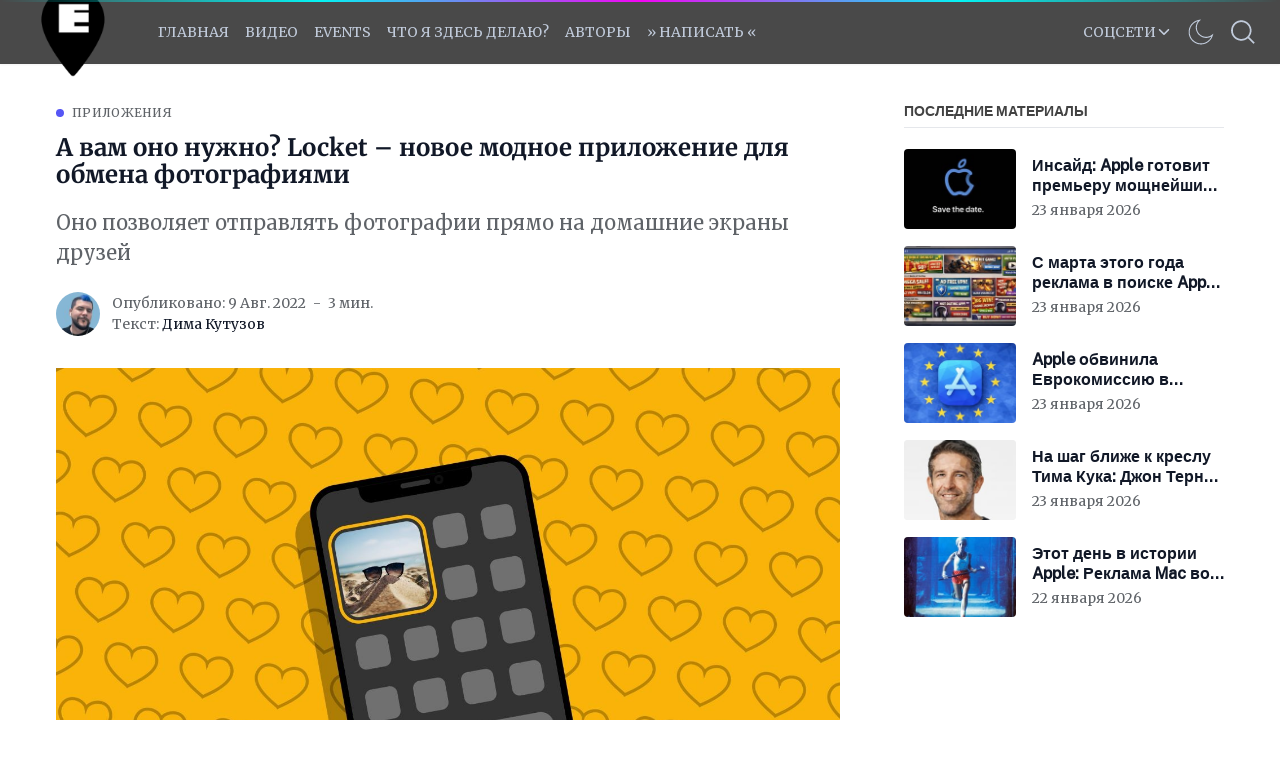

--- FILE ---
content_type: text/html; charset=utf-8
request_url: https://applespbevent.ru/a-vam-ono-nuzhno-locket-novoie-modnoie-prilozhieniie-dlia-obmiena-fotoghrafiiami/
body_size: 25315
content:
<!DOCTYPE html>
<!--
    Design by:
    ——————————
        GODO FREDO
        ✉ https://godofredo.ninja
        ✎ @GodoFredoNinja
        ✈ Lima - Perú
-->
<html lang="ru">
<head>
    <meta charset="utf-8" />
    <meta http-equiv="X-UA-Compatible" content="IE=edge" />
    <title>А вам оно нужно? Locket – новое модное приложение для обмена фотографиями</title>
    <meta name="HandheldFriendly" content="True" />
    <meta name="viewport" content="width=device-width, initial-scale=1">

    <script>
        if (localStorage.theme === 'dark') {
            document.querySelector('html').classList.add('dark');
        } else if (localStorage.theme === 'light') {
            document.querySelector('html').classList.remove('dark');
        }
    </script>

    <link rel="preload" href="https://fonts.googleapis.com/css2?family=Public+Sans:wght@200;300;400;500&display=swap" as="style" onload="this.onload=null;this.rel='stylesheet'"/>
    <noscript><link rel="preconnect" href="https://fonts.gstatic.com"><link href="https://fonts.googleapis.com/css2?family=Public+Sans:wght@200;300;400;500&display=swap" rel="stylesheet"></noscript>

    <link rel="stylesheet" type="text/css" href="/assets/styles/main.css?v=7e7ba53e52"/>

    <style>
        :root {
            --header-logo-color: #fff;
            --header-bg: #494949;
            --header-color: #424242;
            --header-color-hover: #a39a9a;
            --logo-width: 114px;
        }
    </style>

    <meta name="description" content="Оно позволяет отправлять фотографии прямо на домашние экраны друзей">
    <link rel="icon" href="https://applespbevent.ru/content/images/size/w256h256/2024/04/orig-2.png" type="image/png">
    <link rel="canonical" href="https://applespbevent.ru/a-vam-ono-nuzhno-locket-novoie-modnoie-prilozhieniie-dlia-obmiena-fotoghrafiiami/">
    <meta name="referrer" content="no-referrer-when-downgrade">
    
    <meta property="og:site_name" content="Apple SPb Event | Не только про яблочки">
    <meta property="og:type" content="article">
    <meta property="og:title" content="А вам оно нужно? Locket – новое модное приложение для обмена фотографиями">
    <meta property="og:description" content="Оно позволяет отправлять фотографии прямо на домашние экраны друзей">
    <meta property="og:url" content="https://applespbevent.ru/a-vam-ono-nuzhno-locket-novoie-modnoie-prilozhieniie-dlia-obmiena-fotoghrafiiami/">
    <meta property="og:image" content="https://applespbevent.ru/content/images/2022/08/locket-app-1--1.jpg">
    <meta property="article:published_time" content="2022-08-09T16:00:58.000Z">
    <meta property="article:modified_time" content="2022-08-09T16:00:58.000Z">
    <meta property="article:tag" content="Приложения">
    <meta property="article:tag" content="iOS">
    
    <meta name="twitter:card" content="summary_large_image">
    <meta name="twitter:title" content="А вам оно нужно? Locket – новое модное приложение для обмена фотографиями">
    <meta name="twitter:description" content="Оно позволяет отправлять фотографии прямо на домашние экраны друзей">
    <meta name="twitter:url" content="https://applespbevent.ru/a-vam-ono-nuzhno-locket-novoie-modnoie-prilozhieniie-dlia-obmiena-fotoghrafiiami/">
    <meta name="twitter:image" content="https://applespbevent.ru/content/images/2022/08/locket-app-1--1.jpg">
    <meta name="twitter:label1" content="Written by">
    <meta name="twitter:data1" content="Дима Кутузов">
    <meta name="twitter:label2" content="Filed under">
    <meta name="twitter:data2" content="Приложения, iOS">
    <meta name="twitter:site" content="@_ncuKC">
    <meta name="twitter:creator" content="@_ncuKC">
    <meta property="og:image:width" content="1200">
    <meta property="og:image:height" content="674">
    
    <script type="application/ld+json">
{
    "@context": "https://schema.org",
    "@type": "Article",
    "publisher": {
        "@type": "Organization",
        "name": "Apple SPb Event | Не только про яблочки",
        "url": "https://applespbevent.ru/",
        "logo": {
            "@type": "ImageObject",
            "url": "https://applespbevent.ru/content/images/2026/01/logo.png"
        }
    },
    "author": {
        "@type": "Person",
        "name": "Дима Кутузов",
        "image": {
            "@type": "ImageObject",
            "url": "https://applespbevent.ru/content/images/2021/06/ava.jpg",
            "width": 640,
            "height": 640
        },
        "url": "https://applespbevent.ru/author/ncukc/",
        "sameAs": [
            "http://aSPBe.ru",
            "https://x.com/_ncuKC"
        ]
    },
    "headline": "А вам оно нужно? Locket – новое модное приложение для обмена фотографиями",
    "url": "https://applespbevent.ru/a-vam-ono-nuzhno-locket-novoie-modnoie-prilozhieniie-dlia-obmiena-fotoghrafiiami/",
    "datePublished": "2022-08-09T16:00:58.000Z",
    "dateModified": "2022-08-09T16:00:58.000Z",
    "image": {
        "@type": "ImageObject",
        "url": "https://applespbevent.ru/content/images/2022/08/locket-app-1--1.jpg",
        "width": 1200,
        "height": 674
    },
    "keywords": "Приложения, iOS",
    "description": "Оно позволяет отправлять фотографии прямо на домашние экраны друзей",
    "mainEntityOfPage": "https://applespbevent.ru/a-vam-ono-nuzhno-locket-novoie-modnoie-prilozhieniie-dlia-obmiena-fotoghrafiiami/"
}
    </script>

    <meta name="generator" content="Ghost 6.0">
    <link rel="alternate" type="application/rss+xml" title="Apple SPb Event | Не только про яблочки" href="https://applespbevent.ru/rss/">
    
    <script defer src="https://cdn.jsdelivr.net/ghost/sodo-search@~1.8/umd/sodo-search.min.js" data-key="76f0f29f409a19a8daefdc1593" data-styles="https://cdn.jsdelivr.net/ghost/sodo-search@~1.8/umd/main.css" data-sodo-search="https://applespbevent.ru/" data-locale="ru" crossorigin="anonymous"></script>
    
    <link href="https://applespbevent.ru/webmentions/receive/" rel="webmention">
    <script defer src="/public/cards.min.js?v=7e7ba53e52"></script>
    <link rel="stylesheet" type="text/css" href="/public/cards.min.css?v=7e7ba53e52">
    <script defer src="/public/comment-counts.min.js?v=7e7ba53e52" data-ghost-comments-counts-api="https://applespbevent.ru/members/api/comments/counts/"></script><style>:root {--ghost-accent-color: #5656f5;}</style>
    <!-- VIDEO-QFORM -->
<script type="text/javascript" async="async">
      (function () {
    function init() {
          const scr = document.createElement("script");
          scr.type = "text/javascript";
          scr.async = "async";
          scr.src = "//cdn.qform.io/forms.js?v=" + new Date().getTime();
          scr.charset="UTF-8";
          const scrInsert = document.getElementsByTagName("script")[0];
          scrInsert.parentNode.insertBefore(scr, scrInsert);
        }
        const d = document;
        const w = window;
        if (d.readyState === "interactive") {
          init();
        } else {
          if (w.attachEvent) {
    w.attachEvent("onload", init);
          } else {
    w.addEventListener("DOMContentLoaded", init, false);
          }
        }
      })();
    </script>
<!-- VIDEO-QFORM -->


<!-- BANNER-TG -->
<script>
(function() {
  // Проверяем, что мы в браузере, а не в RSS
  if (typeof window !== 'undefined') {
    
    // Ждём загрузки DOM
    if (document.readyState === 'loading') {
      document.addEventListener('DOMContentLoaded', initBanner);
    } else {
      initBanner();
    }
    
    function initBanner() {
      // Находим RSS-баннер и скрываем его
      var rssBanner = document.querySelector('.rss-telegram-banner');
      if (rssBanner) {
        rssBanner.style.display = 'none';
        
        // Создаём стили
        var style = document.createElement('style');
        style.textContent = `
          .telegram-banner-link {
            text-decoration: none !important;
            display: block;
            width: 100%;
            border: none !important;
            outline: none !important;
          }
          
          .telegram-banner-link:hover,
          .telegram-banner-link:focus,
          .telegram-banner-link:active,
          .telegram-banner-link:visited {
            text-decoration: none !important;
            border: none !important;
            outline: none !important;
          }
          
          .telegram-banner-link * {
            text-decoration: none !important;
          }
          
          .telegram-banner {
            width: 100%;
            height: 90px;
            border-radius: 12px;
            background: linear-gradient(135deg, #0088cc 0%, #229ED9 50%, #2AABEE 100%);
            box-shadow: 0 6px 25px rgba(34,158,217,0.3);
            display: flex;
            align-items: center;
            justify-content: center;
            position: relative;
            overflow: hidden;
            cursor: pointer;
            transition: all 0.3s ease;
            padding: 0 15px;
          }
          
          .telegram-banner:hover {
            transform: translateY(-3px);
            box-shadow: 0 8px 30px rgba(34,158,217,0.4);
          }
          
          .telegram-banner-bg {
            position: absolute;
            width: 200px;
            height: 200px;
            background: rgba(255,255,255,0.1);
            border-radius: 50%;
            top: -100px;
            left: -50px;
            animation: pulse 3s ease-in-out infinite;
          }
          
          .telegram-banner-icon {
            width: 52px;
            height: 52px;
            margin-right: 20px;
            z-index: 2;
            filter: drop-shadow(0 2px 4px rgba(0,0,0,0.15));
            flex-shrink: 0;
          }
          
          .telegram-banner-text {
            color: #ffffff;
            font-size: 1.5rem;
            font-family: -apple-system, BlinkMacSystemFont, 'Segoe UI', Roboto, 'Helvetica Neue', Arial, sans-serif;
            font-weight: 600;
            letter-spacing: 0.5px;
            text-shadow: 0 2px 8px rgba(0,0,0,0.15);
            z-index: 2;
            text-decoration: none !important;
            flex: 1;
            text-align: center;
          }
          
          .telegram-banner-arrow {
            width: 28px;
            height: 28px;
            margin-left: 15px;
            z-index: 2;
            animation: arrow-move 1.5s ease-in-out infinite;
            flex-shrink: 0;
          }
          
          @media (max-width: 768px) {
            .telegram-banner {
              height: 80px;
              padding: 0 12px;
            }
            
            .telegram-banner-icon {
              width: 42px;
              height: 42px;
              margin-right: 15px;
            }
            
            .telegram-banner-text {
              font-size: 1.2rem;
              letter-spacing: 0.3px;
            }
            
            .telegram-banner-arrow {
              width: 24px;
              height: 24px;
              margin-left: 12px;
            }
          }
          
          @media (max-width: 480px) {
            .telegram-banner {
              height: 70px;
              padding: 0 10px;
            }
            
            .telegram-banner-icon {
              width: 36px;
              height: 36px;
              margin-right: 10px;
            }
            
            .telegram-banner-text {
              font-size: 0.95rem;
              letter-spacing: 0.2px;
              line-height: 1.2;
            }
            
            .telegram-banner-arrow {
              width: 20px;
              height: 20px;
              margin-left: 8px;
            }
          }
          
          @media (max-width: 360px) {
            .telegram-banner-text {
              font-size: 0.85rem;
            }
            
            .telegram-banner-icon {
              width: 32px;
              height: 32px;
              margin-right: 8px;
            }
          }
          
          @keyframes pulse {
            0%, 100% { 
              transform: scale(1);
              opacity: 0.1;
            }
            50% { 
              transform: scale(1.1);
              opacity: 0.15;
            }
          }
          
          @keyframes arrow-move {
            0%, 100% { 
              transform: translateX(0);
            }
            50% { 
              transform: translateX(6px);
            }
          }
        `;
        document.head.appendChild(style);
        
        // Создаём анимированный баннер
        var bannerHTML = `
          <a href="https://t.me/applespbevent" target="_blank" class="telegram-banner-link">
            <div class="telegram-banner">
              <div class="telegram-banner-bg"></div>
              <img src="https://telegram.org/img/t_logo.svg" alt="Telegram" class="telegram-banner-icon">
              <span class="telegram-banner-text" id="telegram-banner-text-dynamic"></span>
              <svg class="telegram-banner-arrow" fill="#ffffff" viewBox="0 0 24 24">
                <path d="M8.59 16.59L13.17 12 8.59 7.41 10 6l6 6-6 6-1.41-1.41z"/>
              </svg>
            </div>
          </a>
        `;
        
        // Вставляем баннер вместо скрытого
        var bannerContainer = document.createElement('div');
        bannerContainer.innerHTML = bannerHTML;
        rssBanner.parentNode.insertBefore(bannerContainer, rssBanner);
        
        // Случайная фраза
        var phrases = [
          'Подпишись и будьте в курсе',
          'Следите за новостями в нашем Telegram',
          'Присоединяйся к нашему Telegram',
          'Заглядывай в наш ТГ-канал',
          'Читай нас в Telegram',
          'Удобно читать и в нашем канале',
          'Мы есть в Telegram — подписывайся',
          'Наш канал — всегда под рукой'
        ];
        
        var randomPhrase = phrases[Math.floor(Math.random() * phrases.length)];
        var textElement = document.getElementById('telegram-banner-text-dynamic');
        if (textElement) {
          textElement.textContent = randomPhrase;
        }
      }
    }
  }
})();
</script>

<!-- BANNER-TG -->

<meta name="google-site-verification" content="8Wgxuw0XfozNLQiHNlSgvFd0R2sB5M9kCBiaxb4PTdg" />
<meta name="yandex-verification" content="d16a3eee5482cd58" />

<!-- Yandex.Market Widget -->

<script async src="https://aflt.market.yandex.ru/widget/script/api" type="text/javascript"></script>
<script type="text/javascript">
    (function (w) {
        function start() {
            w.removeEventListener("YaMarketAffiliateLoad", start);
            w.YaMarketAffiliate.createWidget({type:"models",
	containerId:"marketWidgetDown",
	params:{clid:3842993,
		erid:"5jtCeReNx12oajjEecP1aer",
		themeShowTitle:false,
		searchModelIds:[1912483624 ],
		searchType:"also_viewed",
		themeId:5 } });
        }
        w.YaMarketAffiliate
            ? start()
            : w.addEventListener("YaMarketAffiliateLoad", start);
    })(window);
</script>
<!-- End Yandex.Market Widget -->

<!-- Yandex Native Ads -->
<script>window.yaContextCb=window.yaContextCb||[]</script>
<script src="https://yandex.ru/ads/system/context.js" async></script>

<meta name="zen-verification" content="ZV10ZilsswuIWFWZOiP4ZTHE1VTlLiFuvg6AEmhOZRbIh1G0ngHNaYV1j1iCgZzb" />
<meta name="verify-admitad" content="1de71278d3" />
<meta name="qform-verification" content="FdcKKaXPgiZ9"/>
<script type='text/javascript'>
          (function() {
            function init() {var scr = document.createElement('script'); scr.type = 'text/javascript'; scr.defer = 'defer'; scr.src = '//cdn.qform.io/forms.js?v=' + parseInt(new Date().getTime()/1000); var scrInsert = document.getElementsByTagName('script')[0]; scrInsert.parentNode.insertBefore(scr, scrInsert); }
            var d = document; var w = window;
            if (d.readyState == 'complete') {init(); } else {if (w.attachEvent) {w.attachEvent('onload', init); } else {w.addEventListener('load', init, false); } } })();
</script>
    

<link href='https://fonts.googleapis.com/css?family=Merriweather:400&display=swap' rel='stylesheet'>
<link href='https://fonts.googleapis.com/css?family=Roboto Slab:400&display=swap' rel='stylesheet'>
            
<style>
   h1{
    font-family: 'Merriweather', Serif;
  }
  body {
    font-family: 'Merriweather', Serif;
  }
  .post-body {
    font-family: 'Merriweather', Serif;
    font-size: 17px;
  }
	figure.kg-bookmark-card {
    border: 1px;
  	margin-bottom: 10px;
 	margin-top: 10px;
}
    .kg-bookmark-title { 
  	padding-right: 12px;
  	font-size: 12px;
}
   .block {
    font-family: 'Merriweather', Serif;
    font-size: 18px;
 }
    }
   .site-main {
    font-family: 'Merriweather', Serif;
    font-size: 20px;
 }
       
  .kg-bookmark-description {
  white-space: nowrap;
  overflow: hidden;
  text-overflow: ellipsis;
  max-width: 40ch;
  color: #757575;
  font-weight: 500;
  font-size: 8px;
}
  .kg-bookmark-author:after {
  content: "•";
  margin: 0 3px;
    
    }      
  .kg-bookmark-metadata {
  margin-top: 5px;
  color: #968fff;
  font-weight: 400;
  font-size: 10px;
  margin-bottom: 12px;    
}
</style>

<script>
#var followSocialMedia = {
#  'youtube': ['https://www.youtube.com/channel/UCktq2OmvBSNk9RR82iC1rEQ','YOU TUBE'],
#  'telegram': ['https://t.me/applespbevent','TELEGRAM'],
#  'vk': ['https://vk.com/applespbevent','VK'],
#  'rss': ['https://applespbevent.ru/rss/','RSS'],

  /*
  'snapchat': ['YOUR_URL','YOUR_TITLE'],
  'dribbble': ['YOUR_URL','YOUR_TITLE'],
  'spotify': ['YOUR_URL','YOUR_TITLE'],
  'codepen': ['YOUR_URL','YOUR_TITLE'],
  'behance': ['YOUR_URL','YOUR_TITLE'],
  'flickr': ['YOUR_URL','YOUR_TITLE'],
  'telegram': ['YOUR_URL','YOUR_TITLE'],
  'vimeo': ['YOUR_URL','YOUR_TITLE'],
  'twitch': ['YOUR_URL','YOUR_TITLE'],
  'vk': ['YOUR_URL','YOUR_TITLE'],
  'slack': ['YOUR_URL','YOUR_TITLE'],
  'tumblr': ['YOUR_URL','YOUR_TITLE'],
  'discord': ['YOUR_URL','YOUR_TITLE'],
  */
};
</script>
<svg aria-hidden="true" style="position: absolute; width: 0; height: 0; overflow: hidden;" version="1.1" xmlns="http://www.w3.org/2000/svg" xmlns:xlink="http://www.w3.org/1999/xlink">
    <defs>
        <!-- discord -->
        <symbol id="icon-discord" viewBox="0 0 24 24">
        <title>discord</title>
        <path d="M20.222 0c1.406 0 2.54 1.137 2.607 2.475v21.525l-2.677-2.273-1.47-1.338-1.604-1.398 0.67 2.205h-14.038c-1.402 0-2.54-1.065-2.54-2.476v-16.24c0-1.338 1.14-2.477 2.545-2.477l16.507-0.003zM14.104 5.683h-0.030l-0.202 0.2c2.073 0.6 3.076 1.537 3.076 1.537-1.336-0.668-2.54-1.002-3.744-1.137-0.87-0.135-1.74-0.064-2.475 0h-0.2c-0.47 0-1.47 0.2-2.81 0.735-0.467 0.203-0.735 0.336-0.735 0.336s1.002-1.002 3.21-1.537l-0.135-0.135s-1.672-0.064-3.477 1.27c0 0-1.805 3.144-1.805 7.020 0 0 1 1.74 3.743 1.806 0 0 0.4-0.533 0.805-1.002-1.54-0.468-2.14-1.404-2.14-1.404s0.134 0.066 0.335 0.2h0.060c0.030 0 0.044 0.015 0.060 0.030v0.006c0.016 0.016 0.030 0.030 0.060 0.030 0.33 0.136 0.66 0.27 0.93 0.4 0.466 0.202 1.065 0.403 1.8 0.536 0.93 0.135 1.996 0.2 3.21 0 0.6-0.135 1.2-0.267 1.8-0.535 0.39-0.2 0.87-0.4 1.397-0.737 0 0-0.6 0.936-2.205 1.404 0.33 0.466 0.795 1 0.795 1 2.744-0.060 3.81-1.8 3.87-1.726 0-3.87-1.815-7.020-1.815-7.020-1.635-1.214-3.165-1.26-3.435-1.26l0.056-0.020zM14.272 10.096c0.703 0 1.27 0.6 1.27 1.335 0 0.74-0.57 1.34-1.27 1.34s-1.27-0.6-1.27-1.334c0.002-0.74 0.573-1.338 1.27-1.338zM9.729 10.096c0.7 0 1.266 0.6 1.266 1.335 0 0.74-0.57 1.34-1.27 1.34s-1.27-0.6-1.27-1.334c0-0.74 0.57-1.338 1.27-1.338z"></path>
        </symbol>
        <!-- flickr -->
        <symbol id="icon-flickr" viewBox="0 0 21 24">
        <title>flickr</title>
        <path d="M16.714 1.714c2.129 0 3.857 1.728 3.857 3.857v12.857c0 2.129-1.728 3.857-3.857 3.857h-12.857c-2.129 0-3.857-1.728-3.857-3.857v-12.857c0-2.129 1.728-3.857 3.857-3.857h12.857zM9.348 12c0-1.567-1.272-2.839-2.839-2.839s-2.839 1.272-2.839 2.839 1.272 2.839 2.839 2.839 2.839-1.272 2.839-2.839zM16.902 12c0-1.567-1.272-2.839-2.839-2.839s-2.839 1.272-2.839 2.839 1.272 2.839 2.839 2.839 2.839-1.272 2.839-2.839z"></path>
        </symbol>
        <!-- tumblr -->
        <symbol id="icon-tumblr" viewBox="0 0 15 24">
        <title>tumblr</title>
        <path d="M12.643 17.799l1.071 3.174c-0.402 0.603-2.223 1.286-3.857 1.313-4.862 0.080-6.696-3.455-6.696-5.946v-7.286h-2.25v-2.879c3.375-1.219 4.192-4.272 4.379-6.013 0.013-0.107 0.107-0.161 0.161-0.161h3.268v5.679h4.46v3.375h-4.473v6.938c0 0.938 0.348 2.237 2.143 2.196 0.589-0.013 1.379-0.188 1.795-0.388z"></path>
        </symbol>
        <!-- dribbble -->
        <symbol id="icon-dribbble" viewBox="0 0 21 24">
        <title>dribbble</title>
        <path d="M13.714 20.089c-0.134-0.777-0.643-3.455-1.875-6.67-0.013 0-0.040 0.013-0.054 0.013 0 0-5.21 1.821-6.897 5.491-0.080-0.067-0.201-0.147-0.201-0.147 1.527 1.246 3.469 2.009 5.598 2.009 1.219 0 2.371-0.254 3.429-0.696zM11.237 11.96c-0.214-0.496-0.455-0.991-0.71-1.487-4.527 1.353-8.866 1.246-9.013 1.246-0.013 0.094-0.013 0.188-0.013 0.281 0 2.25 0.857 4.313 2.25 5.866v0c2.397-4.272 7.138-5.799 7.138-5.799 0.121-0.040 0.241-0.067 0.348-0.107zM9.804 9.121c-1.527-2.705-3.147-4.902-3.268-5.063-2.451 1.152-4.272 3.415-4.848 6.134 0.228 0 3.897 0.040 8.116-1.071zM18.964 13.393c-0.188-0.054-2.638-0.83-5.478-0.388 1.152 3.174 1.621 5.759 1.714 6.281 1.969-1.326 3.362-3.442 3.763-5.893zM8.183 3.469c-0.013 0-0.013 0-0.027 0.013 0 0 0.013-0.013 0.027-0.013zM16.085 5.411c-1.54-1.366-3.576-2.196-5.799-2.196-0.71 0-1.406 0.094-2.076 0.254 0.134 0.174 1.795 2.357 3.295 5.116 3.308-1.232 4.554-3.134 4.58-3.174zM19.071 11.906c-0.027-2.076-0.763-3.991-1.996-5.491-0.027 0.027-1.433 2.063-4.902 3.482 0.201 0.415 0.402 0.844 0.589 1.272 0.067 0.147 0.121 0.308 0.188 0.455 3.027-0.388 6.013 0.268 6.121 0.281zM20.571 12c0 5.679-4.607 10.286-10.286 10.286s-10.286-4.607-10.286-10.286 4.607-10.286 10.286-10.286 10.286 4.607 10.286 10.286z"></path>
        </symbol>
        <!-- vk -->
        <symbol id="icon-vk" viewBox="0 0 26 24">
        <title>vk</title>
        <path d="M25.674 6.964c0.201 0.549-0.429 1.835-2.009 3.938-2.598 3.455-2.879 3.134-0.737 5.129 2.062 1.915 2.491 2.839 2.558 2.96 0 0 0.857 1.5-0.951 1.513l-3.429 0.054c-0.737 0.147-1.714-0.522-1.714-0.522-1.286-0.884-2.491-3.174-3.429-2.879 0 0-0.964 0.308-0.938 2.371 0.013 0.442-0.201 0.683-0.201 0.683s-0.241 0.254-0.71 0.295h-1.54c-3.388 0.214-6.375-2.906-6.375-2.906s-3.268-3.375-6.134-10.112c-0.188-0.442 0.013-0.656 0.013-0.656s0.201-0.254 0.763-0.254l3.67-0.027c0.348 0.054 0.589 0.241 0.589 0.241s0.214 0.147 0.321 0.429c0.603 1.5 1.379 2.866 1.379 2.866 1.339 2.759 2.25 3.228 2.772 2.946 0 0 0.683-0.415 0.536-3.75-0.054-1.205-0.388-1.754-0.388-1.754-0.308-0.415-0.884-0.536-1.138-0.576-0.201-0.027 0.134-0.509 0.576-0.723 0.656-0.321 1.821-0.335 3.201-0.321 1.085 0.013 1.393 0.080 1.808 0.174 1.272 0.308 0.844 1.487 0.844 4.326 0 0.911-0.174 2.183 0.482 2.598 0.281 0.188 0.978 0.027 2.692-2.893 0 0 0.804-1.393 1.433-3.013 0.107-0.295 0.335-0.415 0.335-0.415s0.214-0.121 0.509-0.080l3.857-0.027c1.165-0.147 1.353 0.388 1.353 0.388z"></path>
        </symbol>
        <!-- slack -->
        <symbol id="icon-slack" viewBox="0 0 22 24">
        <title>slack</title>
        <path d="M20.344 10.393c1.098 0 1.942 0.804 1.942 1.902 0 0.857-0.442 1.46-1.246 1.741l-2.304 0.79 0.75 2.237c0.067 0.201 0.094 0.415 0.094 0.629 0 1.058-0.857 1.942-1.915 1.942-0.844 0-1.594-0.522-1.862-1.326l-0.737-2.21-4.152 1.42 0.737 2.196c0.067 0.201 0.107 0.415 0.107 0.629 0 1.045-0.857 1.942-1.929 1.942-0.844 0-1.58-0.522-1.848-1.326l-0.737-2.183-2.049 0.71c-0.214 0.067-0.442 0.121-0.67 0.121-1.085 0-1.902-0.804-1.902-1.888 0-0.83 0.536-1.58 1.326-1.848l2.089-0.71-1.406-4.192-2.089 0.723c-0.214 0.067-0.429 0.107-0.643 0.107-1.071 0-1.902-0.817-1.902-1.888 0-0.83 0.536-1.58 1.326-1.848l2.103-0.71-0.71-2.129c-0.067-0.201-0.107-0.415-0.107-0.629 0-1.058 0.857-1.942 1.929-1.942 0.844 0 1.58 0.522 1.848 1.326l0.723 2.143 4.152-1.406-0.723-2.143c-0.067-0.201-0.107-0.415-0.107-0.629 0-1.058 0.871-1.942 1.929-1.942 0.844 0 1.594 0.536 1.862 1.326l0.71 2.156 2.17-0.737c0.188-0.054 0.375-0.080 0.576-0.080 1.045 0 1.942 0.777 1.942 1.848 0 0.83-0.643 1.527-1.393 1.781l-2.103 0.723 1.406 4.232 2.196-0.75c0.201-0.067 0.415-0.107 0.616-0.107zM9.71 13.902l4.152-1.406-1.406-4.219-4.152 1.433z"></path>
        </symbol>
        <!-- behance -->
        <symbol id="icon-behance" viewBox="0 0 21 24">
        <title>behance</title>
        <path d="M16.714 1.714c2.129 0 3.857 1.728 3.857 3.857v12.857c0 2.129-1.728 3.857-3.857 3.857h-12.857c-2.129 0-3.857-1.728-3.857-3.857v-12.857c0-2.129 1.728-3.857 3.857-3.857h12.857zM6.683 6.629h-4.969v10.54h5.116c1.915 0 3.71-0.911 3.71-3.054 0-1.326-0.629-2.304-1.915-2.679 0.938-0.455 1.433-1.138 1.433-2.196 0-2.103-1.567-2.612-3.375-2.612zM6.388 10.888h-2.357v-2.464h2.183c0.83 0 1.594 0.228 1.594 1.205 0 0.897-0.589 1.259-1.42 1.259zM6.509 15.375h-2.478v-2.906h2.531c1.018 0 1.661 0.442 1.661 1.513s-0.763 1.393-1.714 1.393zM15.214 15.804c-1.232 0-1.875-0.723-1.875-1.942h5.504c0.013-0.134 0.013-0.268 0.013-0.402 0-2.25-1.326-4.138-3.723-4.138-2.317 0-3.911 1.754-3.911 4.045 0 2.384 1.5 4.004 3.911 4.004 1.835 0 3.013-0.817 3.576-2.558h-1.848c-0.201 0.643-1.018 0.991-1.647 0.991zM15.080 10.902c1.045 0 1.567 0.629 1.661 1.634h-3.402c0.067-1.004 0.737-1.634 1.741-1.634zM12.911 7.339h4.272v1.031h-4.272v-1.031z"></path>
        </symbol>
        <!-- spotify -->
        <symbol id="icon-spotify" viewBox="0 0 21 24">
        <title>spotify</title>
        <path d="M15.094 16.205c0-0.375-0.147-0.522-0.402-0.683-1.728-1.031-3.737-1.54-5.987-1.54-1.313 0-2.571 0.174-3.844 0.455-0.308 0.067-0.563 0.268-0.563 0.696 0 0.335 0.254 0.656 0.656 0.656 0.121 0 0.335-0.067 0.496-0.107 1.045-0.214 2.143-0.362 3.254-0.362 1.969 0 3.83 0.482 5.317 1.379 0.161 0.094 0.268 0.147 0.442 0.147 0.335 0 0.629-0.268 0.629-0.643zM16.379 13.326c0-0.362-0.134-0.616-0.469-0.817-2.049-1.219-4.647-1.888-7.339-1.888-1.728 0-2.906 0.241-4.058 0.563-0.429 0.121-0.643 0.415-0.643 0.857s0.362 0.804 0.804 0.804c0.188 0 0.295-0.054 0.496-0.107 0.938-0.254 2.063-0.442 3.362-0.442 2.545 0 4.862 0.67 6.536 1.661 0.147 0.080 0.295 0.174 0.509 0.174 0.455 0 0.804-0.362 0.804-0.804zM17.826 10.004c0-0.496-0.214-0.75-0.536-0.938-2.317-1.353-5.491-1.982-8.518-1.982-1.781 0-3.415 0.201-4.875 0.629-0.375 0.107-0.723 0.429-0.723 0.991 0 0.549 0.415 0.978 0.964 0.978 0.201 0 0.388-0.067 0.536-0.107 1.299-0.362 2.705-0.496 4.112-0.496 2.786 0 5.679 0.616 7.54 1.728 0.188 0.107 0.321 0.161 0.536 0.161 0.509 0 0.964-0.402 0.964-0.964zM20.571 12c0 5.679-4.607 10.286-10.286 10.286s-10.286-4.607-10.286-10.286 4.607-10.286 10.286-10.286 10.286 4.607 10.286 10.286z"></path>
        </symbol>
        <!-- codepen -->
        <symbol id="icon-codepen" viewBox="0 0 24 24">
        <title>codepen</title>
        <path d="M2.893 15.656l8.076 5.384v-4.808l-4.473-2.987zM2.063 13.728l2.585-1.728-2.585-1.728v3.455zM13.031 21.040l8.076-5.384-3.603-2.411-4.473 2.987v4.808zM12 14.438l3.643-2.438-3.643-2.438-3.643 2.438zM6.496 10.754l4.473-2.987v-4.808l-8.076 5.384zM19.353 12l2.585 1.728v-3.455zM17.504 10.754l3.603-2.411-8.076-5.384v4.808zM24 8.344v7.313c0 0.335-0.174 0.67-0.455 0.857l-10.969 7.313c-0.174 0.107-0.375 0.174-0.576 0.174s-0.402-0.067-0.576-0.174l-10.969-7.313c-0.281-0.188-0.455-0.522-0.455-0.857v-7.313c0-0.335 0.174-0.67 0.455-0.857l10.969-7.313c0.174-0.107 0.375-0.174 0.576-0.174s0.402 0.067 0.576 0.174l10.969 7.313c0.281 0.188 0.455 0.522 0.455 0.857z"></path>
        </symbol>
        <!-- twitch -->
        <symbol id="icon-twitch" viewBox="0 0 24 24">
        <title>twitch</title>
        <path d="M12 5.813v5.813h-1.942v-5.813h1.942zM17.33 5.813v5.813h-1.942v-5.813h1.942zM17.33 15.991l3.388-3.402v-10.647h-15.991v14.049h4.366v2.906l2.906-2.906h5.33zM22.661 0v13.567l-5.813 5.813h-4.366l-2.906 2.906h-2.906v-2.906h-5.33v-15.509l1.46-3.871h19.862z"></path>
        </symbol>
        <!-- vimeo -->
        <symbol id="icon-vimeo" viewBox="0 0 24 24">
        <title>vimeo</title>
        <path d="M22.888 6.938c-0.094 2.116-1.58 5.022-4.446 8.719-2.973 3.844-5.464 5.772-7.527 5.772-1.272 0-2.344-1.179-3.214-3.522-0.589-2.143-1.179-4.299-1.768-6.455-0.643-2.344-1.353-3.509-2.103-3.509-0.161 0-0.723 0.335-1.701 1.018l-1.031-1.313c1.071-0.951 2.129-1.915 3.188-2.839 1.42-1.259 2.504-1.888 3.228-1.955 1.701-0.161 2.732 0.991 3.134 3.469 0.415 2.679 0.723 4.353 0.884 4.996 0.496 2.223 1.018 3.335 1.607 3.335 0.455 0 1.138-0.71 2.063-2.156 0.911-1.446 1.393-2.545 1.46-3.295 0.121-1.246-0.362-1.862-1.46-1.862-0.522 0-1.058 0.121-1.621 0.348 1.071-3.509 3.121-5.21 6.147-5.116 2.237 0.067 3.295 1.527 3.161 4.366z"></path>
        </symbol>
        <!-- snapchat -->
        <symbol id="icon-snapchat" viewBox="0 0 22 24">
        <title>snapchat</title>
        <path d="M11.357 1.714c2.411-0.027 4.406 1.326 5.411 3.496 0.308 0.656 0.362 1.674 0.362 2.397 0 0.857-0.067 1.701-0.121 2.558 0.107 0.054 0.254 0.094 0.375 0.094 0.482 0 0.884-0.362 1.366-0.362 0.455 0 1.112 0.321 1.112 0.857 0 1.286-2.692 1.045-2.692 2.17 0 0.201 0.080 0.388 0.161 0.576 0.643 1.406 1.862 2.759 3.308 3.362 0.348 0.147 0.696 0.228 1.071 0.308 0.241 0.054 0.375 0.228 0.375 0.469 0 0.911-2.317 1.286-2.933 1.379-0.268 0.415-0.067 1.393-0.777 1.393-0.549 0-1.098-0.174-1.688-0.174-0.281 0-0.563 0.013-0.83 0.067-1.594 0.268-2.129 1.982-4.741 1.982-2.518 0-3.121-1.714-4.674-1.982-0.281-0.054-0.563-0.067-0.844-0.067-0.603 0-1.179 0.201-1.661 0.201-0.75 0-0.522-0.991-0.804-1.42-0.616-0.094-2.933-0.469-2.933-1.379 0-0.241 0.134-0.415 0.375-0.469 0.375-0.080 0.723-0.161 1.071-0.308 1.433-0.589 2.679-1.955 3.308-3.362 0.080-0.188 0.161-0.375 0.161-0.576 0-1.125-2.705-0.911-2.705-2.156 0-0.522 0.616-0.857 1.085-0.857 0.415 0 0.83 0.348 1.353 0.348 0.147 0 0.295-0.027 0.429-0.094-0.054-0.844-0.121-1.688-0.121-2.545 0-0.723 0.054-1.754 0.362-2.411 1.179-2.545 3.174-3.469 5.839-3.496z"></path>
        </symbol>
        <!-- telegram -->
        <symbol id="icon-telegram" viewBox="0 0 24 24">
        <title>telegram</title>
        <path d="M15.924 17.504l1.969-9.281c0.174-0.817-0.295-1.138-0.83-0.938l-11.571 4.46c-0.79 0.308-0.777 0.75-0.134 0.951l2.96 0.924 6.871-4.326c0.321-0.214 0.616-0.094 0.375 0.121l-5.558 5.022-0.214 3.054c0.308 0 0.442-0.134 0.603-0.295l1.446-1.393 3 2.21c0.549 0.308 0.938 0.147 1.085-0.509zM24 12c0 6.629-5.371 12-12 12s-12-5.371-12-12 5.371-12 12-12 12 5.371 12 12z"></path>
        </symbol>
    </defs>
</svg>

<!-- 2.-Theme Mapache Blue Dark -->
<style>
  :root{
    --header-logo-color:#fff;
    --header-bg-color:#1e3757;
    --header-menu-color:#c1cbdb;
    --header-menu-color-hover:#fcffff;
    --header-color:#c1cbdb;
    --header-color-hover:#fcffff;
    --composite-color:#007d85;
    --composite-color-hover: #0b97a0;
  }
</style>

<script>
    window.ao_subid = "aspbeml";
</script>

<meta name="msvalidate.01" content="3431570FDB8624325DBC8FD3A3615ED5" />

<style>
/* === КИБЕРПАНК БЕЗ ПОЛОМОК === */

/* Неоновая полоска сверху */
body::before {
  content: '';
  position: fixed;
  top: 0;
  left: 0;
  width: 100%;
  height: 2px;
  background: linear-gradient(90deg, 
    transparent 0%, 
    #00ffff 25%, 
    #ff00ff 50%, 
    #00ffff 75%, 
    transparent 100%);
  z-index: 9999;
  animation: neon-pulse 3s ease-in-out infinite;
  pointer-events: none;
}

@keyframes neon-pulse {
  0%, 100% { opacity: 0.6; }
  50% { opacity: 1; }
}

/* Неоновые бордеры карточек */
.post-card {
  border: 1px solid rgba(0, 255, 255, 0.25) !important;
  transition: all 0.3s ease;
}

.post-card:hover {
  border-color: rgba(0, 255, 255, 0.5) !important;
  box-shadow: 0 0 15px rgba(0, 255, 255, 0.2);
}

/* Неоновые теги */
.post-card-tags a {
  border: 1px solid rgba(0, 255, 255, 0.3) !important;
  color: #00ffff !important;
  background: rgba(0, 255, 255, 0.05) !important;
  transition: all 0.2s ease;
}

.post-card-tags a:hover {
  background: rgba(0, 255, 255, 0.1) !important;
  box-shadow: 0 0 8px rgba(0, 255, 255, 0.3);
}

/* Киберпанк для Telegram баннера */
.telegram-banner {
  border: 1px solid rgba(0, 255, 255, 0.3) !important;
  box-shadow: 
    0 6px 25px rgba(34,158,217,0.3),
    0 0 12px rgba(0, 255, 255, 0.15) !important;
}

.telegram-banner:hover {
  box-shadow: 
    0 8px 30px rgba(34,158,217,0.4),
    0 0 20px rgba(0, 255, 255, 0.3) !important;
}

/* Неоновое свечение заголовков при hover */
.post-card-title:hover {
  text-shadow: 0 0 8px rgba(0, 255, 255, 0.3);
  transition: all 0.2s ease;
}
</style>
    <link rel="preconnect" href="https://fonts.bunny.net"><link rel="stylesheet" href="https://fonts.bunny.net/css?family=merriweather:300,700"><style>:root {--gh-font-heading: Merriweather;--gh-font-body: Merriweather;}</style>
</head>
<body class="is-article">

    <div class="site-wrapper flex flex-col justify-start min-h-screen">
        <header class="header w-full flex items-center h-16 top-0 px-4 shadow-sm z-50 sticky">
    <div class="header-wrap relative flex items-center flex-auto justify-between">
        <a class="header-logo flex-none" href="https://applespbevent.ru">
                <img class="w-logo " src="/content/images/size/w300/2026/01/logo.png" alt="Apple SPb Event | Не только про яблочки"/>
                
        </a>

            <nav class="mainMenu px-5 items-center hidden flex-grow lg:flex">
                    <ul class="nav">
        <li class="nav-glavnaia"><a href="https://applespbevent.ru/">Главная</a></li>
        <li class="nav-vidieo"><a href="https://applespbevent.ru/video/">Видео</a></li>
        <li class="nav-events"><a href="https://applespbevent.ru/events/">EVENTS</a></li>
        <li class="nav-chto-ia-zdies-dielaiu"><a href="https://applespbevent.ru/what/">Что я здесь делаю?</a></li>
        <li class="nav-avtory"><a href="https://applespbevent.ru/autors/">Авторы</a></li>
        <li class="nav-napisat"><a href="https://applespbevent.ru/feedback/">» НАПИСАТЬ «</a></li>
    </ul>

            </nav>

        <ul class="header-left flex flex-none justify-end">
            <li class="dropdown is-right is-hoverable hidden relative lg:block">
                <span class="hla h-16 flex items-center text-sm">Соцсети <svg class="icon is-small is-stroke transform rotate-90" style="width:1rem;height:1rme"><use xlink:href="#icon-forward"></use></svg></span>

                <div class="dropdown-menu max-w-sm w-96">
                    <div class="dropdown-content p-6">
                        <aside class="js-social-media social-media header-social-media mb-5">

    <a title="Twitter @_ncuKC"
        href="https://x.com/_ncuKC"
        class="button border-none"
        target="_blank"
        rel="noopener noreferrer">
        <svg class="icon"><use xlink:href="#icon-twitter"></use></svg>
    </a>





</aside>
                    </div>
                </div>
            </li>

            <li class="js-dark-mode h-16 hla hidden lg:flex items-center cursor-pointer px-2">
                <svg class="icon is-large icon--moon"><use xlink:href="#icon-moon"></use></svg>
                <svg class="icon is-large icon--sunny hidden"><use xlink:href="#icon-sunny"></use></svg>
            </li>



            <li class="js-toggle-search hla h-16 cursor-pointer flex items-center px-2"><svg class="icon is-large"><use xlink:href="#icon-search"></use></svg></li>
            <li class="js-menu-open hla h-16 cursor-pointer flex items-center lg:hidden">
                <svg class="icon is-large"><use xlink:href="#icon-menu"></use></svg>
            </li>
        </ul>
    </div>
</header>

        <main class="site-main">


<div class="container mx-auto flex flex-col lg:flex-row my-10">
        <article class="post min-w-0 flex-auto">
                <header class="post-header mb-6">

    <div class="text-xs mb-3 flex items-center">
    <span class="w-2 h-2 rounded-full bg-primary inline-block mr-2" ></span>
    <a href="https://applespbevent.ru/tag/prilozhenija/" class="uppercase tracking-wide relative z-3 text-gray-500">Приложения</a>
</div>

    <h1 class="post-title text-2xl md:text-22 text text-title">А вам оно нужно? Locket – новое модное приложение для обмена фотографиями</h1>
    <p class="post-excerpt text-xl mt-5 text-gray-500">Оно позволяет отправлять фотографии прямо на домашние экраны друзей</p>

</header>
                <div class="hh flex items-center relative z-4 flex-auto overflow-hidden">
    <ul class="hh-author flex flex-wrap flex-none mr-3">
        <li class="hh-author-item realtive">
            <a href="/author/ncukc/" title="Перейти в профиль Дима Кутузов" class="relative">
                <img
                    class="object-cover rounded-full avatar is-44x44"
                    src="/content/images/size/w100/2021/06/ava.jpg"
                    alt="Go to the profile of  Дима Кутузов"
                    width="36"
                    height="36"
                />
            </a>
        </li>
    </ul>

    <div class="hh-right flex-auto overflow-hidden text-sm">
        <div class="noWrapWithEllipsis text-gray-500">
            <time class="datetime capitalize" datetime="2022-08-09">Опубликовано: 9 авг. 2022</time>
            <span class="mx-1 bull"></span>
            <span class="readingTime cursor-default" title="3 мин.">3 мин.</span>
        </div>

        <div class="hh-author-name noWrapWithEllipsis font-medium text-gray-900">
            <span class="text-gray-500">Текст: </span>
            <a href="/author/ncukc/">Дима Кутузов</a>
        </div>
    </div>
</div>

                <figure class="post-image mt-8 mx-auto max-w-screen-xl">
        <img class="post-img w-full max-auto"
            srcset="/content/images/size/w300/2022/08/locket-app-1--1.jpg 300w,
                    /content/images/size/w600/2022/08/locket-app-1--1.jpg 600w,
                    /content/images/size/w1000/2022/08/locket-app-1--1.jpg 1000w,
                    /content/images/size/w2000/2022/08/locket-app-1--1.jpg 2000w"
            sizes="(max-width: 400px) 300px,(max-width: 730px) 600px, (max-width: 1600px) 100vw"
            src="/content/images/size/w2000/2022/08/locket-app-1--1.jpg"
            alt="А вам оно нужно? Locket – новое модное приложение для обмена фотографиями"
        />
        
    </figure>

            <div class="post-body-wrap relative lg:flex">
    <div id="post-body" class="post-body min-w-0 js-post-content font-serif text-lg">

        <p>Последнее популярное приложение для обмена фотографиями Locket недавно <a href="https://techcrunch.com/2022/08/02/locket-app-that-lets-yor-post-photos-to-your-loved-ones-homescreens-raises-12-5m/?ref=applespbevent.ru">привлекло финансирование</a> в размере $12,5 млн, что делает его потенциально достойным внимания, даже если оно ещё относительно неизвестно.</p><p>После выхода на рынок под Новый год, оно достигло более 20 миллионов скачиваний, но все ещё не так известно, как его аналог вроде Instagram*. Но чем отличается Locket?</p><h3 id="%D1%87%D1%82%D0%BE-%D1%82%D0%B0%D0%BA%D0%BE%D0%B5-locket">Что такое Locket?</h3><p>Locket позволяет вам делать фотографии и отправлять их прямо на домашние экраны мобильных телефонов ваших друзей. Для того чтобы это сработало, вы и ваши друзья должны:</p><ul><li>Скачать приложение (которое в App Store называется Locket Widget)</li><li>Добавьте друг друга в приложении</li><li>Добавьте виджет на домашний экран</li></ul><p>Вы не сможете работать с приложением, не добавив виджет на домашний экран, но в этом и заключается весь смысл. И если никто из ваших друзей не пользуется приложением, вам придётся убедить их его скачать.</p><p>Смысл этого приложения заключается в том, чтобы отправлять свои фотографии прямо на домашний экран человека, чтобы он мог посмотреть их, когда разблокирует свой смартфон.</p><h3 id="%D0%BA%D0%B0%D0%BA-%D0%BF%D0%BE%D0%BB%D1%8C%D0%B7%D0%BE%D0%B2%D0%B0%D1%82%D1%8C%D1%81%D1%8F-locket">Как пользоваться Locket?</h3><p>После добавления людей вы можете делать фотографии в режиме реального времени и отправлять их прямо на домашние экраны друзей. Вы не можете редактировать фотографии, нет никаких AR-фильтров или эффектов, и вы не можете добавлять фотографии из имеющейся галереи. Это просто снимки сделанные в реальном времени с помощью фронтальной или задней камеры.</p><p>Вы также можете выбрать, какие люди из списка ваших друзей получат фотографии. Вы можете отправить фотографию группе друзей или одному человеку; вы также можете добавить несколько виджетов Locket на домашний экран, если хотите, чтобы друзья были завалены фотографиями, а другой виджет Locket показывал вам фотографии всех остальных.</p><p>По мере того как ваши друзья будут отправлять фотографии в ваш Locket, фотографии будут появляться в виджетах на вашем экране, так что вы увидите их при разблокировке устройства.</p><h3 id="%D1%81%D1%82%D0%BE%D0%B8%D1%82-%D0%BB%D0%B8-%D0%B2%D0%B0%D0%BC-%D1%81%D0%BA%D0%B0%D1%87%D0%B8%D0%B2%D0%B0%D1%82%D1%8C-locket-widget">Стоит ли вам скачивать Locket Widget?</h3><p>Приложение доступно для загрузки в App Store и Google Play, но вряд ли оно вам нужно. Чем больше ваших друзей скачает приложение, тем дольше вы не будете о нём забывать. Но, в конце концов, вы достаточно быстро о нём забудете. По сути, это как более интимная, взрослая версия Snapchat: вы можете поделиться с друзьями тем, что вы делаете в данный момент, ничего не редактируя и особо не раздумывая.</p><figure class="kg-card kg-bookmark-card"><a class="kg-bookmark-container" href="https://apps.apple.com/ru/app/locket-widget/id1600525061?ref=applespbevent.ru"><div class="kg-bookmark-content"><div class="kg-bookmark-title">‎Locket Widget</div><div class="kg-bookmark-description">‎Locket is a widget that shows you live pictures from your friends, right on your Home Screen. It’s like a portal to the people you care about — a little glimpse at what they’re up to throughout the day. Here’s how it works: when a friend sends you a pic, it instantly appears in your Locket widget…</div><div class="kg-bookmark-metadata"><img class="kg-bookmark-icon" src="https://apps.apple.com/favicon.ico" alt=""><span class="kg-bookmark-author">App Store</span><span class="kg-bookmark-publisher">Locket Labs, Inc.</span></div></div><div class="kg-bookmark-thumbnail"><img src="https://is2-ssl.mzstatic.com/image/thumb/Purple122/v4/60/af/18/60af18bd-c531-0c0a-81f7-40c807b5f11b/AppIcon-0-1x_U007emarketing-0-10-0-85-220.png/1200x630wa.png" alt=""></div></a></figure><figure class="kg-card kg-bookmark-card"><a class="kg-bookmark-container" href="https://play.google.com/store/apps/details?id=com.locket.Locket&hl=en_US&gl=US&ref=applespbevent.ru"><div class="kg-bookmark-content"><div class="kg-bookmark-title">Locket Widget - Apps on Google Play</div><div class="kg-bookmark-description">Live pics from friends on your home screen</div><div class="kg-bookmark-metadata"><img class="kg-bookmark-icon" src="https://www.gstatic.com/android/market_images/web/favicon_v3.ico" alt=""><span class="kg-bookmark-author">Apps on Google Play</span><span class="kg-bookmark-publisher">Locket Labs, Inc.</span></div></div><div class="kg-bookmark-thumbnail"><img src="https://play-lh.googleusercontent.com/IeGivPk5fUfZcKkZ8AkeuCBaHWZCVzQWCJi56DN24Yx19VKKk8ylkjjoyYYLAlqLDwaA" alt=""></div></a></figure><div class="kg-card kg-callout-card kg-callout-card-red"><div class="kg-callout-emoji">🛑</div><div class="kg-callout-text">*Компания Meta, а также принадлежащие ей соцсети Facebook и Instagram, признаны экстремистскими и запрещены на территории РФ.</div></div><hr><p>Ещё по теме:</p><ul><li><a href="https://applespbevent.ru/smi-bandai-namco-ghotovit-ekranizatsiiu-pac-man/">СМИ: Bandai Namco готовит экранизацию Pac-Man</a></li><li><a href="https://applespbevent.ru/prilozhieniia-velja-otkroiet-ssylki-v-vybrannom-brauzierie/">Приложения: Velja откроет ссылки в выбранном браузере</a></li><li><a href="https://applespbevent.ru/mintsifry-priedlaghaiet-sobirat-biomietrichieskiie-dannyie-rossiian-biez-ikh-soghlasiia/">Минцифры предлагает собирать биометрические данные россиян без их согласия</a></li></ul>
<div style="margin-top: 30px; padding-top: 20px; border-top: 1px solid #ccc;">
<div>Ещё по теме:</div><br>
<ul>
  <li><a href="/insaid-apple-ghotovit-priemieru-moshchnieishikh-macbook-pro-na-slieduiushchiei-niedielie/">Инсайд: Apple готовит премьеру мощнейших MacBook Pro на следующей неделе</a></li>
  <li><a href="/s-marta-etogho-ghoda-rieklama-v-poiskie-app-store-staniet-naviazchivieie/">С марта этого года реклама в поиске App Store станет навязчивее</a></li>
  <li><a href="/apple-obvinila-ievrokomissiiu-v-politichieskom-sabotazhie-na-fonie-zakrytiia-maghazina-setapp/">Apple обвинила Еврокомиссию в «политическом саботаже» на фоне закрытия магазина Setapp</a></li>
</ul>
</div>

<center>
<script src="https://yastatic.net/share2/share.js"></script>
<div class="ya-share2" data-curtain data-shape="round" data-color-scheme="blackwhite" data-services="vkontakte,odnoklassniki,telegram,twitter,whatsapp"></div>
</center>

<div style="background: #f9f9f9 | transparent | inherit; border: 3px dashed #CDCDCD; padding: 10px; width: 100%;">
<p><span style="font-family:Trebuchet MS,Helvetica,sans-serif"><span style="font-size:11px"><center>Мы в <a href="https://t.me/applespbevent"><u>Telegram</u></a>, на <a href="https://zen.yandex.ru/applespbevent"><u>Дзен</u></a>, в <a href="https://news.google.com/s/CBIwvuOLymk?sceid=RU:ru&amp;sceid=RU:ru"><u>Google News</u></a> и <a href="https://www.youtube.com/channel/UCktq2OmvBSNk9RR82iC1rEQ"><u>YouTube</u></a></span></span></p></center></div>

        <div class="post-tags my-8 buttons justify-center lg:justify-start">
            <a href="/tag/prilozhenija/" title="Приложения" class="button is-black is-outlined is-small uppercase">Приложения</a><a href="/tag/ios/" title="iOS" class="button is-black is-outlined is-small uppercase">iOS</a>
        </div>

    </div>

</div>

<br>
<div id="marketWidgetDown";></div>

<br>
<!-- Tolstoy Comments Init -->
<script type="text/javascript">!(function(w,d,s,l,x){w[l]=w[l]||[];w[l].t=w[l].t||new Date().getTime();var f=d.getElementsByTagName(s)[0],j=d.createElement(s);j.async=!0;j.src='//web.tolstoycomments.com/sitejs/app.js?i='+l+'&x='+x+'&t='+w[l].t;f.parentNode.insertBefore(j,f);})(window,document,'script','tolstoycomments','5581');</script>
<!-- /Tolstoy Comments Init -->

<!-- Tolstoy Comments Widget -->
<div class="tolstoycomments-feed"></div>
<script type="text/javascript">
	window['tolstoycomments'] = window['tolstoycomments'] || [];
	window['tolstoycomments'].push({
		action: 'init',
		values: {
			visible: true
		}
	});
</script>
<!-- /Tolstoy Comments Widget -->

<div class="post-footer mt-8">
    <div class="post-authors my-10">
    <div class="flex flex-col md:flex-row items-center p-7 rounded bg-gray-90 ">
        <a href="/author/ncukc/"  class="flex-none h-24 w-24 overflow-hidden relative rounded-full shadow-lg">
            <img class="image-inset absolute blur-up lazyload"
            src="[data-uri]"
            data-src="/content/images/size/w300/2021/06/ava.jpg"
            alt="Дима Кутузов"/>
        </a>

        <div class="mt-4 text-center md:ml-5 md:mt-0 md:text-left">
            <h2 class="text-xl text-title"><a class="hover:text-primary" href="/author/ncukc/">Дима Кутузов</a></h2>
            <p class="mt-2 lineClamp-2 text-gray-700">applespbevent[@]gmail.com |
tg: @ncuKC</p>
            <div class="mt-2 text-title">

                <a class="mr-2 hover:text-twitter"
                    href="https://x.com/_ncuKC"
                    title="@_ncuKC"
                    target="_blank"
                    rel="noopener noreferrer">
                    <svg class="icon is-small"><use xlink:href="#icon-twitter"></use></svg>
                </a>

                <a class="hover:text-gray-900"
                    href="http://aSPBe.ru"
                    title="http://aSPBe.ru"
                    target="_blank"
                    rel="noopener noreferrer">
                    <svg class="icon is-small is-stroke"><use xlink:href="#icon-link"></use></svg>
                </a>
            </div>
        </div>
    </div>
</div>
    <div class="flex prev-next mb-8">
    <div class="w-1/2 pr-4">
        <a href="/slukh-v-zariadnyi-kieis-airpods-pro-2-moghut-ustanovit-port-usb-c-v-2023-ghodu/" class="prev-next-link flex items-center">
            <img class="hidden h-16 w-16 flex-none object-cover rounded-full blur-up lazyload mr-4 md:block"
                src="[data-uri]"
                data-src="/content/images/size/w300/2022/08/usb-c-airpods-1--1-.jpg"
                height="64"
                width="64"
                alt="Слух: в зарядный кейс AirPods Pro 2 могут установить порт USB-C в 2023 году">

            <div class="prev-next-span">
                <span class="block text-sm mb-1 text-gray-500">Прошлый материал</span>
                <h3 class="prev-next-title text-title text-base hover:text-primary leading-tight lineClamp-2 md:text-lg">Слух: в зарядный кейс AirPods Pro 2 могут установить порт USB-C в 2023 году</h3>
            </div>
        </a>
    </div>

    <div class="w-1/2 pl-4">
        <a href="/beats-i-kim-kardashian-priedstavili-beats-fit-pro-v-triokh-novykh-tsvietakh/" class="prev-next-right flex items-center justify-end">
            <div class="text-right">
                <span class="block text-sm mb-1 text-gray-500">Следующий материал</span>
                <h3 class="prev-next-title text-title text-base hover:text-primary leading-tight lineClamp-2 flex-grow md:text-lg">Beats и Ким Кардашьян представили Beats Fit Pro в трёх новых цветах</h3>
            </div>

            <img class="hidden h-16 w-16 flex-none object-cover rounded-full blur-up lazyload ml-4 md:block"
                src="[data-uri]"
                data-src="/content/images/size/w300/2022/08/beats-kim.jpg"
                height="64"
                width="64"
                alt="Beats и Ким Кардашьян представили Beats Fit Pro в трёх новых цветах">
        </a>
    </div>
</div>
    </div>

        </article>

        <aside class="sidebar flex-none flex-grow-0 relative pt-14 pb-8 lg:w-80 lg:pt-0 lg:ml-16">
            <div class="mb-10">
    <h3 class="uppercase mb-5 border-b pb-2 font-bold text-sm">Последние материалы</h3>

    <div class="sidebar-post mb-4">
        <a href="https://applespbevent.ru/insaid-apple-ghotovit-priemieru-moshchnieishikh-macbook-pro-na-slieduiushchiei-niedielie/" class="flex items-center">
            <figure class="h-20 w-28 relative mr-4 flex-none bg-gray-100 rounded overflow-hidden img-hover">
                <img class="image-inset absolute img-hover-here blur-up lazyload"
                    src="[data-uri]"
                    data-src="/content/images/size/w300/2026/01/IMG_2253.jpeg"
                    width="112"
                    height="80"
                    alt="Инсайд: Apple готовит премьеру мощнейших MacBook Pro на следующей неделе"
                />
            </figure>

            <div class="py-2">
                <h3 class="text-base text-title lineClamp-2 leading-tight hover:text-primary">Инсайд: Apple готовит премьеру мощнейших MacBook Pro на следующей неделе</h3>
                <div class="text-sm text-gray-500 mt-1"><time class="datetime" datetime=" 2026-01-23 ">23 января 2026</time></div>
            </div>
        </a>
    </div>
    <div class="sidebar-post mb-4">
        <a href="https://applespbevent.ru/s-marta-etogho-ghoda-rieklama-v-poiskie-app-store-staniet-naviazchivieie/" class="flex items-center">
            <figure class="h-20 w-28 relative mr-4 flex-none bg-gray-100 rounded overflow-hidden img-hover">
                <img class="image-inset absolute img-hover-here blur-up lazyload"
                    src="[data-uri]"
                    data-src="/content/images/size/w300/2026/01/9D798760-AE2A-4A66-8D9A-B4CCA7AD70F5.jpeg"
                    width="112"
                    height="80"
                    alt="С марта этого года реклама в поиске App Store станет навязчивее"
                />
            </figure>

            <div class="py-2">
                <h3 class="text-base text-title lineClamp-2 leading-tight hover:text-primary">С марта этого года реклама в поиске App Store станет навязчивее</h3>
                <div class="text-sm text-gray-500 mt-1"><time class="datetime" datetime=" 2026-01-23 ">23 января 2026</time></div>
            </div>
        </a>
    </div>
    <div class="sidebar-post mb-4">
        <a href="https://applespbevent.ru/apple-obvinila-ievrokomissiiu-v-politichieskom-sabotazhie-na-fonie-zakrytiia-maghazina-setapp/" class="flex items-center">
            <figure class="h-20 w-28 relative mr-4 flex-none bg-gray-100 rounded overflow-hidden img-hover">
                <img class="image-inset absolute img-hover-here blur-up lazyload"
                    src="[data-uri]"
                    data-src="/content/images/size/w300/2026/01/IMG_2250.jpeg"
                    width="112"
                    height="80"
                    alt="Apple обвинила Еврокомиссию в «политическом саботаже» на фоне закрытия магазина Setapp"
                />
            </figure>

            <div class="py-2">
                <h3 class="text-base text-title lineClamp-2 leading-tight hover:text-primary">Apple обвинила Еврокомиссию в «политическом саботаже» на фоне закрытия магазина Setapp</h3>
                <div class="text-sm text-gray-500 mt-1"><time class="datetime" datetime=" 2026-01-23 ">23 января 2026</time></div>
            </div>
        </a>
    </div>
    <div class="sidebar-post mb-4">
        <a href="https://applespbevent.ru/na-shagh-blizhie-k-krieslu-tima-kuka-dzhon-tiernus-vozghlavil-otdiel-dizaina-apple/" class="flex items-center">
            <figure class="h-20 w-28 relative mr-4 flex-none bg-gray-100 rounded overflow-hidden img-hover">
                <img class="image-inset absolute img-hover-here blur-up lazyload"
                    src="[data-uri]"
                    data-src="/content/images/size/w300/2026/01/IMG_2249.jpeg"
                    width="112"
                    height="80"
                    alt="На шаг ближе к креслу Тима Кука: Джон Тернус возглавил отдел дизайна Apple"
                />
            </figure>

            <div class="py-2">
                <h3 class="text-base text-title lineClamp-2 leading-tight hover:text-primary">На шаг ближе к креслу Тима Кука: Джон Тернус возглавил отдел дизайна Apple</h3>
                <div class="text-sm text-gray-500 mt-1"><time class="datetime" datetime=" 2026-01-23 ">23 января 2026</time></div>
            </div>
        </a>
    </div>
    <div class="sidebar-post ">
        <a href="https://applespbevent.ru/etot-dien-v-istorii-apple-rieklama-mac-vo-vriemia-supierkubka-vykhodit-v-efir-2/" class="flex items-center">
            <figure class="h-20 w-28 relative mr-4 flex-none bg-gray-100 rounded overflow-hidden img-hover">
                <img class="image-inset absolute img-hover-here blur-up lazyload"
                    src="[data-uri]"
                    data-src="/content/images/size/w300/2026/01/Apple-BigBrother-1984-1-.jpg"
                    width="112"
                    height="80"
                    alt="Этот день в истории Apple: Реклама Mac во Время Суперкубка выходит в эфир"
                />
            </figure>

            <div class="py-2">
                <h3 class="text-base text-title lineClamp-2 leading-tight hover:text-primary">Этот день в истории Apple: Реклама Mac во Время Суперкубка выходит в эфир</h3>
                <div class="text-sm text-gray-500 mt-1"><time class="datetime" datetime=" 2026-01-22 ">22 января 2026</time></div>
            </div>
        </a>
    </div>
</div>

    

    <div class="sticky top-24"><div class="mt-12 mb-8">

</div>
</div>
</aside>
</div>
</main>

        <footer class="footer py-14">
    <div class="container mx-auto text-center">
        <aside class="js-social-media social-media footer-social-media">

    <a title="Twitter @_ncuKC"
        href="https://x.com/_ncuKC"
        class="button border-none"
        target="_blank"
        rel="noopener noreferrer">
        <svg class="icon"><use xlink:href="#icon-twitter"></use></svg>
    </a>





</aside>
            <div class="footer-menu py-10 font-medium">
        <ul class="nav">
            <li class="p-2 md:inline-block"><a href="https://applespbevent.ru/">Главная</a></li><li class="p-2 md:inline-block"><a href="https://applespbevent.ru/video/">Видео</a></li><li class="p-2 md:inline-block"><a href="https://applespbevent.ru/events/">Events</a></li><li class="p-2 md:inline-block"><a href="https://applespbevent.ru/what/">Что я здесь делаю?</a></li><li class="p-2 md:inline-block"><a href="https://applespbevent.ru/autors/">Авторы</a></li><li class="p-2 md:inline-block"><a href="https://applespbevent.ru/privacy/">Приватность</a></li><li class="p-2 md:inline-block"><a href="https://applespbevent.ru/feedback/">» НАПИСАТЬ «</a></li>
        </ul>
    </div>



        <div class="text-sm mt-5 opacity-80">
            <span class="block mb-2">Copyright 2017-2026, Apple SPb Event | Не только про яблочки.</span>
        </div>
    </div>
</footer>
        <div class="mobile-menu-wrapper">
    <div class="mobile-menu w-full fixed inset-0 bg-blank min-h-screen left-auto z-50 overflow-y-auto overflow-x-hidden md:max-w-sm">
        <div class="mobile-menu-container">
            <div class="mobile-menu-header px-4 flex justify-between shadow-sm">
                <div class="js-dark-mode h-16 flex items-center cursor-pointer">
                    <svg class="icon is-large icon--moon"><use xlink:href="#icon-moon"></use></svg>
                    <svg class="icon is-large icon--sunny hidden"><use xlink:href="#icon-sunny"></use></svg>
                </div>

                <div class="flex items-center">
                        <img class="w-logo " src="/content/images/size/w300/2026/01/logo.png" alt="Apple SPb Event | Не только про яблочки"/>
                        
                </div>

                <div class="js-menu-close h-16 flex items-center cursor-pointer">
                    <svg class="icon is-large"><use xlink:href="#icon-close"></use></svg>
                </div>
            </div>

            <hr class="mt-0">

            <nav class="px-4 mobile-nav uppercase tracking-wide">
                    <ul class="nav">
        <li class="nav-glavnaia"><a href="https://applespbevent.ru/">Главная</a></li>
        <li class="nav-vidieo"><a href="https://applespbevent.ru/video/">Видео</a></li>
        <li class="nav-events"><a href="https://applespbevent.ru/events/">EVENTS</a></li>
        <li class="nav-chto-ia-zdies-dielaiu"><a href="https://applespbevent.ru/what/">Что я здесь делаю?</a></li>
        <li class="nav-avtory"><a href="https://applespbevent.ru/autors/">Авторы</a></li>
        <li class="nav-napisat"><a href="https://applespbevent.ru/feedback/">» НАПИСАТЬ «</a></li>
    </ul>

            </nav>

            <hr>


            <div>
                <span class="block px-4 text-sm">Соцсети</span>
                <aside class="js-social-media social-media mobile-social-media pb-5 text-title">

    <a title="Twitter @_ncuKC"
        href="https://x.com/_ncuKC"
        class="button border-none"
        target="_blank"
        rel="noopener noreferrer">
        <svg class="icon"><use xlink:href="#icon-twitter"></use></svg>
    </a>





</aside>            </div>
        </div>

    </div>
    <div class="mobile-menu-bg bg-black inset-0 fixed z-20 hidden bg-opacity-60"></div>
</div>    </div>

    <div class="js-search search w-full fixed z-20 top-0 left-0 mt-16 hidden">

<script async src="https://cse.google.com/cse.js?cx=d6a3b6ee694cdc825"></script>
<div class="gcse-search"></div>

</div>
    <script>
        var siteUrl = 'https://applespbevent.ru';
        var siteSearch = '/assets/scripts/search.js?v=7e7ba53e52';
        var prismJs = '/assets/scripts/prismjs.js?v=7e7ba53e52';
        var prismJsComponents = 'https://cdnjs.cloudflare.com/ajax/libs/prism/1.25.0/components/';
        var mapacheGallery = false;
    </script>

    <svg aria-hidden="true" style="position:absolute;width:0;height:0" xmlns="http://www.w3.org/2000/svg" overflow="hidden"><defs><symbol id="icon-star" viewBox="0 0 24 24"><path d="M23.25 9.53h-8.608L12 1.5 9.358 9.53H.75l7.041 4.941-2.742 8.03L12 17.525l6.951 4.976-2.747-8.03z"/></symbol><symbol id="icon-pinterest" viewBox="0 0 24 24"><path d="M12.002 1.5c-5.798 0-10.5 4.702-10.5 10.5 0 4.298 2.588 7.992 6.286 9.619-.028-.731-.005-1.612.183-2.409l1.35-5.723s-.338-.67-.338-1.659c0-1.556.9-2.719 2.025-2.719.956 0 1.416.717 1.416 1.575 0 .961-.614 2.395-.928 3.727-.262 1.116.558 2.02 1.659 2.02 1.987 0 3.328-2.555 3.328-5.583 0-2.302-1.552-4.022-4.369-4.022-3.183 0-5.17 2.377-5.17 5.03 0 .914.272 1.561.694 2.058.192.23.22.323.15.586-.052.192-.164.656-.216.844-.07.267-.286.361-.525.263-1.467-.6-2.152-2.203-2.152-4.012 0-2.981 2.517-6.558 7.505-6.558 4.008 0 6.647 2.902 6.647 6.014 0 4.12-2.292 7.195-5.667 7.195-1.134 0-2.198-.614-2.564-1.308 0 0-.609 2.419-.741 2.888-.22.811-.656 1.617-1.055 2.25.891.273 1.915.43 2.976.431h.001c5.798 0 10.5-4.702 10.5-10.5S17.8 1.502 12.002 1.502z"/></symbol><symbol id="icon-facebook" viewBox="0 0 24 24"><path d="M22.5 12.063c0-5.798-4.702-10.5-10.5-10.5S1.5 6.265 1.5 12.063c0 5.241 3.839 9.585 8.859 10.373v-7.337H7.692v-3.036h2.667V9.75c0-2.631 1.568-4.086 3.966-4.086 1.149 0 2.351.205 2.351.205v2.584h-1.325c-1.304 0-1.711.809-1.711 1.641v1.969h2.912l-.465 3.036h-2.446v7.338c5.02-.788 8.859-5.132 8.859-10.374z"/></symbol><symbol id="icon-eart" viewBox="0 0 24 24"><path d="M12 2.25c-5.385 0-9.75 4.365-9.75 9.75s4.365 9.75 9.75 9.75 9.75-4.365 9.75-9.75S17.385 2.25 12 2.25zm-1.01 18.047a8.3 8.3 0 01-4.899-2.387 8.303 8.303 0 01-2.448-5.909c0-2.01.705-3.911 1.997-5.422.033.399.115.827.094 1.133-.077 1.115-.187 1.813.466 2.754.254.367.317.892.441 1.316.121.415.605.633.938.888.673.516 1.317 1.116 2.031 1.57.471.3.765.449.627 1.024-.111.462-.142.747-.381 1.159-.073.126.275.934.391 1.05.351.351.7.674 1.083.99.594.491-.058 1.128-.341 1.834zm6.919-2.388a8.297 8.297 0 01-4.339 2.301 3.47 3.47 0 011.026-1.376c.333-.257.749-.75.923-1.141s.404-.729.636-1.088c.331-.511-.817-1.281-1.188-1.443-.837-.363-1.467-.854-2.211-1.377-.53-.373-1.606.195-2.204-.066-.819-.358-1.495-.98-2.207-1.516-.735-.554-.699-1.199-.699-2.015.576.021 1.395-.159 1.777.304.121.146.535.799.813.567.227-.19-.168-.949-.244-1.128-.235-.549.535-.763.928-1.136.514-.486 1.616-1.248 1.529-1.596s-1.103-1.335-1.699-1.181c-.089.023-.876.848-1.028.978l.012-.808c.003-.17-.317-.345-.302-.454.037-.277.809-.78 1.001-1.001-.134-.084-.593-.478-.732-.42-.336.14-.716.237-1.052.377 0-.117-.014-.226-.031-.334a8.056 8.056 0 012.078-.611l.046-.006.66.265.466.553.465.48.407.131.646-.609-.167-.435v-.391a8.269 8.269 0 013.54 1.397c-.189.017-.397.045-.631.075-.097-.057-.221-.083-.326-.123.306.658.625 1.307.95 1.957.347.694 1.115 1.438 1.25 2.17.159.863.049 1.647.136 2.663.084.978 1.103 2.089 1.103 2.089s.47.16.862.104a8.306 8.306 0 01-2.192 3.846z"/></symbol><symbol id="icon-link" viewBox="0 0 24 24"><path stroke-linejoin="round" stroke-linecap="round" stroke-width="1.688" d="M9.75 16.5h-3a4.5 4.5 0 010-9h3m4.5 0h3a4.5 4.5 0 010 9h-3M7.654 12h8.785"/></symbol><symbol id="icon-twitter" viewBox="0 0 24 24"><path d="M23.063 5.133a9.165 9.165 0 01-2.606.717 4.555 4.555 0 001.997-2.513 9.04 9.04 0 01-2.883 1.102 4.54 4.54 0 00-7.852 3.103c0 .356.038.703.117 1.036A12.865 12.865 0 012.48 3.83a4.55 4.55 0 001.411 6.066 4.442 4.442 0 01-2.063-.567v.056a4.542 4.542 0 003.642 4.453c-.38.103-.783.159-1.195.159-.291 0-.577-.028-.853-.084a4.547 4.547 0 004.242 3.155 9.098 9.098 0 01-6.722 1.879A12.686 12.686 0 007.889 21c8.358 0 12.923-6.923 12.923-12.928 0-.197-.005-.394-.014-.586a9.228 9.228 0 002.264-2.353z"/></symbol><symbol id="icon-instagram" viewBox="0 0 24 24"><path d="M15.75 4.5c.994 0 1.936.394 2.648 1.102S19.5 7.257 19.5 8.25v7.5c0 .994-.394 1.936-1.102 2.648S16.743 19.5 15.75 19.5h-7.5c-.994 0-1.936-.394-2.648-1.102S4.5 16.743 4.5 15.75v-7.5c0-.994.394-1.936 1.102-2.648S7.257 4.5 8.25 4.5h7.5zm0-1.5h-7.5C5.363 3 3 5.363 3 8.25v7.5C3 18.638 5.363 21 8.25 21h7.5c2.888 0 5.25-2.362 5.25-5.25v-7.5C21 5.363 18.638 3 15.75 3z"/><path d="M16.875 8.25c-.623 0-1.125-.502-1.125-1.125S16.252 6 16.875 6a1.125 1.125 0 010 2.25zM12 9c1.655 0 3 1.345 3 3s-1.345 3-3 3-3-1.345-3-3 1.345-3 3-3zm0-1.5c-2.484 0-4.5 2.016-4.5 4.5s2.016 4.5 4.5 4.5 4.5-2.016 4.5-4.5-2.016-4.5-4.5-4.5z"/></symbol><symbol id="icon-youtube" viewBox="0 0 24 24"><path d="M23.841 6.975c0-2.109-1.552-3.806-3.469-3.806A169.616 169.616 0 0012.422 3h-.844c-2.7 0-5.353.047-7.95.169-1.912 0-3.464 1.706-3.464 3.816A68.603 68.603 0 000 11.991a71.766 71.766 0 00.159 5.011c0 2.109 1.552 3.82 3.464 3.82 2.728.127 5.527.183 8.372.178 2.85.009 5.639-.047 8.372-.178 1.917 0 3.469-1.711 3.469-3.82.112-1.673.164-3.342.159-5.016a68.815 68.815 0 00-.155-5.011zM9.703 16.589V7.378l6.797 4.603-6.797 4.608z"/></symbol><symbol id="icon-whatsapp" viewBox="0 0 24 24"><path d="M19.44 4.552A10.383 10.383 0 0012.075 1.5h-.033.002C6.281 1.5 1.59 6.168 1.588 11.906v.014c0 1.911.518 3.701 1.422 5.237l-.026-.048L1.5 22.5l5.543-1.447a10.35 10.35 0 004.993 1.266h.008c5.762 0 10.453-4.668 10.456-10.406v-.026a10.29 10.29 0 00-3.059-7.334l-.001-.001zm-7.396 16.01h-.007a8.661 8.661 0 01-4.46-1.228l.04.022-.317-.188-3.289.859.878-3.192-.207-.328a8.511 8.511 0 01-1.329-4.592v-.01.001c0-4.769 3.9-8.648 8.694-8.648h.015a8.673 8.673 0 018.672 8.654v.001c-.002 4.769-3.9 8.649-8.691 8.649zm4.767-6.477c-.261-.13-1.547-.759-1.785-.846s-.414-.13-.588.13-.675.844-.827 1.02-.305.195-.566.065-1.103-.405-2.101-1.29c-.777-.69-1.301-1.541-1.453-1.801s-.016-.401.114-.531c.118-.117.261-.304.392-.456s.174-.261.261-.434.044-.325-.022-.455-.588-1.41-.805-1.931c-.212-.507-.428-.438-.588-.446a11.337 11.337 0 00-.501-.009.959.959 0 00-.696.324l-.001.001c-.24.261-.915.891-.915 2.169s.938 2.516 1.067 2.69 1.842 2.8 4.463 3.926a13.4 13.4 0 001.382.518l.107.029c.626.198 1.195.17 1.645.103.502-.075 1.547-.629 1.764-1.237s.217-1.128.152-1.236-.24-.174-.501-.304z"/></symbol><symbol id="icon-next" viewBox="0 0 24 24"><path stroke-linejoin="round" stroke-linecap="round" stroke-width="2.25" d="M12.563 5.25l6.75 6.75-6.75 6.75M18.375 12H4.687"/></symbol><symbol id="icon-forward" viewBox="0 0 24 24"><path stroke-linejoin="round" stroke-linecap="round" stroke-width="2.25" d="M8.625 5.25l6.75 6.75-6.75 6.75"/></symbol><symbol id="icon-heart" viewBox="0 0 24 24"><path d="M12 21c-.315 0-.608-.098-.849-.264l.005.003c-3.684-2.501-5.279-4.215-6.159-5.287-1.875-2.285-2.773-4.631-2.747-7.172C2.28 5.369 4.615 3 7.457 3c2.066 0 3.497 1.164 4.331 2.133a.283.283 0 00.424.001c.833-.97 2.265-2.133 4.331-2.133 2.842 0 5.177 2.368 5.207 5.28.025 2.541-.873 4.887-2.747 7.172-.88 1.072-2.475 2.787-6.159 5.287-.236.163-.529.26-.844.261z"/></symbol><symbol id="icon-linkedin" viewBox="0 0 24 24"><path d="M20.82 1.5H3.294c-.958 0-1.794.689-1.794 1.635V20.7c0 .952.837 1.8 1.794 1.8h17.521c.963 0 1.685-.854 1.685-1.8V3.135c.006-.946-.722-1.635-1.68-1.635zM8.01 19.005H5.002V9.651H8.01zM6.609 8.228h-.022c-.963 0-1.586-.717-1.586-1.614 0-.914.64-1.613 1.624-1.613s1.587.695 1.608 1.613c0 .897-.624 1.614-1.625 1.614zm12.396 10.777h-3.008V13.89c0-1.225-.438-2.063-1.526-2.063-.832 0-1.324.563-1.543 1.11-.082.197-.104.465-.104.739v5.328H9.816V9.65h3.008v1.302c.438-.623 1.122-1.521 2.713-1.521 1.975 0 3.469 1.302 3.469 4.108z"/></symbol><symbol id="icon-close" viewBox="0 0 24 24"><path d="M20.76 4.162l-.922-.922L12 11.078 4.162 3.24l-.922.922L11.078 12 3.24 19.838l.922.922L12 12.922l7.838 7.838.922-.922L12.922 12z"/></symbol><symbol id="icon-user" viewBox="0 0 24 24"><path d="M12 .581q-1.877 0-3.643.586-1.704.571-3.158 1.637-1.44 1.056-2.496 2.491-1.066 1.459-1.637 3.163Q.48 10.224.48 12.101t.586 3.638q.571 1.709 1.637 3.163 1.056 1.44 2.496 2.496 1.454 1.066 3.158 1.632 1.766.59 3.643.59t3.643-.59q1.704-.566 3.158-1.632 1.44-1.056 2.496-2.496 1.066-1.454 1.637-3.163.586-1.762.586-3.638 0-1.522-.394-2.99-.394-1.454-1.147-2.765-.758-1.315-1.834-2.39T17.75 2.118q-1.306-.749-2.76-1.142Q13.521.582 12 .582zm7.478 19.118l-.206-.211q-.653-.514-1.397-.89T16.329 18q-.259-.13-.84-.389-.509-.23-.739-.341-.245-.11-.379-.346t-.101-.504v-1.171q.043-.389.24-.73.394-.451.586-1.018t.154-1.162q.029-.336.23-.6l.36-.37q.067-.259.202-.706.115-.398.178-.624.067-.245.041-.379t-.156-.216q-.115-.072-.374-.134V8.307q.048-.614-.122-1.2t-.538-1.073-.89-.818q-.634-.418-1.382-.566-.734-.144-1.474 0-.749.149-1.382.571-.518.341-.883.835t-.545 1.082-.151 1.212v.998q-.163.082-.23.125-.12.072-.182.154-.067.096-.067.211-.082.542.077 1.066t.523.936q.072.072.106.168t.024.202q-.005.59.18 1.15t.54 1.03q.269.365.365.809t.005.89v.24q.024.322-.144.598t-.466.401l-1.45.73q-1.699.562-3.101 1.67-1.147-1.118-1.91-2.52-.749-1.378-1.07-2.911t-.187-3.094q.134-1.594.732-3.079t1.606-2.729q.984-1.214 2.278-2.1t2.786-1.361q1.522-.48 3.125-.497t3.134.434q1.502.446 2.813 1.306t2.318 2.054q1.032 1.224 1.658 2.698t.794 3.062q.163 1.555-.127 3.096t-1.015 2.928q-.734 1.421-1.858 2.563l-.139.149v-.029z"/></symbol><symbol id="icon-moon" viewBox="0 0 24 24"><path d="M12 23.491q-1.781-.005-3.461-.538-1.632-.518-3.043-1.498-1.397-.97-2.453-2.299-1.066-1.344-1.69-2.938Q.71 14.576.592 12.8t.305-3.49q.413-1.661 1.291-3.134.874-1.454 2.131-2.597 1.272-1.157 2.818-1.886 1.598-.749 3.36-.984l1.55-.202L10.9 1.568q-.835.773-1.435 1.735t-.931 2.045-.365 2.22v.269q-.005 1.651.605 3.182.595 1.502 1.699 2.688 1.128 1.205 2.618 1.908t3.137.799q1.618.096 3.158-.403 1.565-.509 2.832-1.565l1.21-.998-.427 1.55q-.442 1.661-1.349 3.115-.888 1.421-2.15 2.53t-2.789 1.805q-1.56.71-3.264.931-.72.101-1.45.11zM9.158 2.002q-1.728.49-3.192 1.522Q4.545 4.532 3.523 5.95T2.001 9.039q-.518 1.714-.432 3.511t.768 3.454q.658 1.613 1.812 2.928t2.666 2.179q1.555.888 3.324 1.21t3.54.034q1.718-.283 3.259-1.111t2.726-2.105q1.214-1.315 1.925-2.966-1.45.84-3.096 1.142-1.627.293-3.259.029-1.651-.269-3.118-1.082T9.55 14.186q-1.085-1.243-1.694-2.779-.614-1.56-.667-3.235v-.278q-.01-1.598.494-3.11t1.474-2.779z"/></symbol><symbol id="icon-menu" viewBox="0 0 24 24"><path d="M.499 3.97h23.002v2.002H.499V3.97zm0 7.032h23.002v1.997H.499v-1.997zm0 7.027h23.002v2.002H.499v-2.002z"/></symbol><symbol id="icon-sunny" viewBox="0 0 24 24"><path d="M5.15 6.418q.13.13.295.197t.343.067.341-.067.288-.192q.173-.178.235-.41t0-.466-.23-.406l-1.574-1.57q-.173-.173-.406-.233t-.466 0-.406.233-.233.403 0 .461.233.403zM12 4.099q.245 0 .451-.12t.326-.326.12-.451V.999q.005-.245-.118-.451T12.45.222t-.451-.12-.451.12-.326.326-.12.451v2.203q-.005.245.118.451t.329.326.451.12zM4.109 12q0-.245-.12-.451t-.326-.326-.451-.12H.999q-.245-.005-.451.118t-.326.329-.12.451.12.451.326.326.451.12h2.213q.245 0 .451-.12t.326-.326.12-.451zM18.23 6.682q.178 0 .343-.07t.286-.204l1.579-1.57q.173-.173.233-.403t0-.461-.233-.403-.406-.233-.466 0-.406.233l-1.57 1.57q-.197.192-.252.461t.05.523.336.406.504.151zm.629 10.896q-.173-.173-.403-.233t-.463 0-.408.23-.235.403 0 .466.228.406l1.584 1.57q.12.13.286.202t.343.07.343-.07.295-.192q.173-.173.233-.406t0-.466-.233-.406zm4.143-6.48h-2.213q-.245 0-.451.122t-.326.329-.12.451.12.451.326.326.451.12h2.213q.245.005.451-.118t.326-.329.12-.451-.12-.451-.326-.326-.451-.12v-.005zM12 5.832q-1.258 0-2.4.485-1.109.466-1.963 1.32T6.317 9.6q-.485 1.142-.485 2.4t.485 2.4q.466 1.109 1.32 1.963t1.963 1.32q1.142.485 2.4.485t2.4-.485q1.109-.466 1.963-1.32t1.32-1.963q.485-1.142.485-2.4t-.485-2.4q-.466-1.109-1.32-1.963T14.4 6.317q-1.142-.485-2.4-.485zm0 14.069q-.245 0-.451.12t-.326.326-.12.451v2.203q0 .245.12.451t.326.326.451.12.451-.12.326-.326.12-.451v-2.203q.005-.245-.118-.451t-.329-.326-.451-.12zm-6.869-2.323l-1.57 1.584q-.192.192-.242.458t.053.516.329.401.499.151q.178.005.343-.062t.286-.197l1.579-1.579q.173-.173.233-.403t0-.463-.233-.403-.406-.233-.466 0-.406.23z"/></symbol><symbol id="icon-search" viewBox="0 0 24 24"><path d="M22.848 21.912L17.63 16.69q.96-1.142 1.522-2.51.542-1.325.662-2.76.125-1.416-.178-2.803-.302-1.406-1.008-2.654-.73-1.286-1.829-2.294t-2.443-1.627q-1.301-.6-2.726-.782-1.411-.182-2.813.062-1.416.24-2.693.893-1.315.677-2.371 1.73T2.025 6.319q-.653 1.272-.898 2.693-.24 1.397-.058 2.808.182 1.426.778 2.731.619 1.344 1.627 2.443t2.299 1.824q1.243.71 2.65 1.013 1.392.298 2.808.178 1.43-.12 2.76-.662 1.368-.562 2.51-1.526l5.218 5.184zm-12.398-3.47q-1.589 0-3.034-.614-1.402-.59-2.482-1.67t-1.67-2.482q-.614-1.45-.614-3.036t.614-3.036q.59-1.397 1.67-2.477t2.482-1.675q1.445-.61 3.034-.61t3.038.61q1.397.595 2.477 1.675t1.67 2.477q.614 1.45.614 3.036t-.614 3.036q-.59 1.402-1.67 2.482t-2.477 1.67q-1.45.614-3.038.614z"/></symbol><symbol id="icon-rss" viewBox="0 0 24 24"><path d="M6.432 15.538q-.547.005-1.013.274-.451.269-.715.72-.274.466-.274 1.008t.274 1.008q.264.456.715.72.466.274 1.01.274t1.01-.274q.451-.264.715-.72.274-.466.274-1.008t-.274-1.008q-.264-.451-.715-.72-.466-.274-1.008-.274zm-2.002-6v2.914q1.416 0 2.722.542t2.304 1.543 1.538 2.309.535 2.724h2.918q0-1.325-.341-2.602-.341-1.267-.998-2.405-.662-1.142-1.601-2.078t-2.086-1.594q-1.142-.653-2.41-.989-1.277-.336-2.602-.331zm0-5.17V7.32q1.997.005 3.874.634 1.814.61 3.36 1.747 1.531 1.128 2.65 2.659 1.138 1.55 1.742 3.365.624 1.877.624 3.874h2.918q0-2.472-.778-4.8-.749-2.246-2.155-4.166-1.392-1.896-3.288-3.288-1.92-1.411-4.166-2.16-2.328-.778-4.8-.782z"/></symbol><symbol id="icon-reddit" viewBox="0 0 24 24"><path d="M24 11.33a2.66 2.66 0 01-1.46 2.384c.107.415.161.844.161 1.286 0 4.232-4.781 7.661-10.674 7.661-5.879 0-10.661-3.429-10.661-7.661 0-.429.054-.857.147-1.259A2.688 2.688 0 010 11.33a2.664 2.664 0 014.607-1.821c1.808-1.259 4.219-2.076 6.897-2.17L13.058.361a.469.469 0 01.549-.348l4.942 1.085a2.003 2.003 0 11-.215.911l-4.473-.991-1.393 6.321c2.692.08 5.129.884 6.951 2.143a2.664 2.664 0 014.58 1.848zM5.598 13.996a2.003 2.003 0 104.006.012 2.003 2.003 0 00-4.006-.012zm10.848 4.754a.477.477 0 000-.696.484.484 0 00-.683 0c-.804.817-2.531 1.098-3.763 1.098s-2.96-.281-3.763-1.098a.484.484 0 00-.683 0 .477.477 0 000 .696c1.272 1.272 3.723 1.366 4.446 1.366s3.174-.094 4.446-1.366zm-.04-2.746a2.004 2.004 0 000-4.005 2.003 2.003 0 100 4.005z"/></symbol></defs></svg>
    <script>
var followSocialMedia = {
  'youtube': ['https://www.youtube.com/channel/UCktq2OmvBSNk9RR82iC1rEQ','YOU TUBE'],
  'telegram': ['https://t.me/applespbevent','TELEGRAM'],
  'vk': ['https://vk.com/applespbevent','VK'],
  'rss': ['https://applespbevent.ru/rss/','RSS'],

  /*
  'snapchat': ['YOUR_URL','YOUR_TITLE'],
  'dribbble': ['YOUR_URL','YOUR_TITLE'],
  'spotify': ['YOUR_URL','YOUR_TITLE'],
  'codepen': ['YOUR_URL','YOUR_TITLE'],
  'behance': ['YOUR_URL','YOUR_TITLE'],
  'flickr': ['YOUR_URL','YOUR_TITLE'],
  'telegram': ['YOUR_URL','YOUR_TITLE'],
  'vimeo': ['YOUR_URL','YOUR_TITLE'],
  'twitch': ['YOUR_URL','YOUR_TITLE'],
  'vk': ['YOUR_URL','YOUR_TITLE'],
  'slack': ['YOUR_URL','YOUR_TITLE'],
  'tumblr': ['YOUR_URL','YOUR_TITLE'],
  'discord': ['YOUR_URL','YOUR_TITLE'],
  */
};
</script>

<svg aria-hidden="true" style="position: absolute; width: 0; height: 0; overflow: hidden;" version="1.1" xmlns="http://www.w3.org/2000/svg" xmlns:xlink="http://www.w3.org/1999/xlink">
    <defs>
        <!-- discord -->
        <symbol id="icon-discord" viewBox="0 0 24 24">
        <title>discord</title>
        <path d="M20.222 0c1.406 0 2.54 1.137 2.607 2.475v21.525l-2.677-2.273-1.47-1.338-1.604-1.398 0.67 2.205h-14.038c-1.402 0-2.54-1.065-2.54-2.476v-16.24c0-1.338 1.14-2.477 2.545-2.477l16.507-0.003zM14.104 5.683h-0.030l-0.202 0.2c2.073 0.6 3.076 1.537 3.076 1.537-1.336-0.668-2.54-1.002-3.744-1.137-0.87-0.135-1.74-0.064-2.475 0h-0.2c-0.47 0-1.47 0.2-2.81 0.735-0.467 0.203-0.735 0.336-0.735 0.336s1.002-1.002 3.21-1.537l-0.135-0.135s-1.672-0.064-3.477 1.27c0 0-1.805 3.144-1.805 7.020 0 0 1 1.74 3.743 1.806 0 0 0.4-0.533 0.805-1.002-1.54-0.468-2.14-1.404-2.14-1.404s0.134 0.066 0.335 0.2h0.060c0.030 0 0.044 0.015 0.060 0.030v0.006c0.016 0.016 0.030 0.030 0.060 0.030 0.33 0.136 0.66 0.27 0.93 0.4 0.466 0.202 1.065 0.403 1.8 0.536 0.93 0.135 1.996 0.2 3.21 0 0.6-0.135 1.2-0.267 1.8-0.535 0.39-0.2 0.87-0.4 1.397-0.737 0 0-0.6 0.936-2.205 1.404 0.33 0.466 0.795 1 0.795 1 2.744-0.060 3.81-1.8 3.87-1.726 0-3.87-1.815-7.020-1.815-7.020-1.635-1.214-3.165-1.26-3.435-1.26l0.056-0.020zM14.272 10.096c0.703 0 1.27 0.6 1.27 1.335 0 0.74-0.57 1.34-1.27 1.34s-1.27-0.6-1.27-1.334c0.002-0.74 0.573-1.338 1.27-1.338zM9.729 10.096c0.7 0 1.266 0.6 1.266 1.335 0 0.74-0.57 1.34-1.27 1.34s-1.27-0.6-1.27-1.334c0-0.74 0.57-1.338 1.27-1.338z"></path>
        </symbol>
        <!-- flickr -->
        <symbol id="icon-flickr" viewBox="0 0 21 24">
        <title>flickr</title>
        <path d="M16.714 1.714c2.129 0 3.857 1.728 3.857 3.857v12.857c0 2.129-1.728 3.857-3.857 3.857h-12.857c-2.129 0-3.857-1.728-3.857-3.857v-12.857c0-2.129 1.728-3.857 3.857-3.857h12.857zM9.348 12c0-1.567-1.272-2.839-2.839-2.839s-2.839 1.272-2.839 2.839 1.272 2.839 2.839 2.839 2.839-1.272 2.839-2.839zM16.902 12c0-1.567-1.272-2.839-2.839-2.839s-2.839 1.272-2.839 2.839 1.272 2.839 2.839 2.839 2.839-1.272 2.839-2.839z"></path>
        </symbol>
        <!-- tumblr -->
        <symbol id="icon-tumblr" viewBox="0 0 15 24">
        <title>tumblr</title>
        <path d="M12.643 17.799l1.071 3.174c-0.402 0.603-2.223 1.286-3.857 1.313-4.862 0.080-6.696-3.455-6.696-5.946v-7.286h-2.25v-2.879c3.375-1.219 4.192-4.272 4.379-6.013 0.013-0.107 0.107-0.161 0.161-0.161h3.268v5.679h4.46v3.375h-4.473v6.938c0 0.938 0.348 2.237 2.143 2.196 0.589-0.013 1.379-0.188 1.795-0.388z"></path>
        </symbol>
        <!-- dribbble -->
        <symbol id="icon-dribbble" viewBox="0 0 21 24">
        <title>dribbble</title>
        <path d="M13.714 20.089c-0.134-0.777-0.643-3.455-1.875-6.67-0.013 0-0.040 0.013-0.054 0.013 0 0-5.21 1.821-6.897 5.491-0.080-0.067-0.201-0.147-0.201-0.147 1.527 1.246 3.469 2.009 5.598 2.009 1.219 0 2.371-0.254 3.429-0.696zM11.237 11.96c-0.214-0.496-0.455-0.991-0.71-1.487-4.527 1.353-8.866 1.246-9.013 1.246-0.013 0.094-0.013 0.188-0.013 0.281 0 2.25 0.857 4.313 2.25 5.866v0c2.397-4.272 7.138-5.799 7.138-5.799 0.121-0.040 0.241-0.067 0.348-0.107zM9.804 9.121c-1.527-2.705-3.147-4.902-3.268-5.063-2.451 1.152-4.272 3.415-4.848 6.134 0.228 0 3.897 0.040 8.116-1.071zM18.964 13.393c-0.188-0.054-2.638-0.83-5.478-0.388 1.152 3.174 1.621 5.759 1.714 6.281 1.969-1.326 3.362-3.442 3.763-5.893zM8.183 3.469c-0.013 0-0.013 0-0.027 0.013 0 0 0.013-0.013 0.027-0.013zM16.085 5.411c-1.54-1.366-3.576-2.196-5.799-2.196-0.71 0-1.406 0.094-2.076 0.254 0.134 0.174 1.795 2.357 3.295 5.116 3.308-1.232 4.554-3.134 4.58-3.174zM19.071 11.906c-0.027-2.076-0.763-3.991-1.996-5.491-0.027 0.027-1.433 2.063-4.902 3.482 0.201 0.415 0.402 0.844 0.589 1.272 0.067 0.147 0.121 0.308 0.188 0.455 3.027-0.388 6.013 0.268 6.121 0.281zM20.571 12c0 5.679-4.607 10.286-10.286 10.286s-10.286-4.607-10.286-10.286 4.607-10.286 10.286-10.286 10.286 4.607 10.286 10.286z"></path>
        </symbol>
        <!-- vk -->
        <symbol id="icon-vk" viewBox="0 0 26 24">
        <title>vk</title>
        <path d="M25.674 6.964c0.201 0.549-0.429 1.835-2.009 3.938-2.598 3.455-2.879 3.134-0.737 5.129 2.062 1.915 2.491 2.839 2.558 2.96 0 0 0.857 1.5-0.951 1.513l-3.429 0.054c-0.737 0.147-1.714-0.522-1.714-0.522-1.286-0.884-2.491-3.174-3.429-2.879 0 0-0.964 0.308-0.938 2.371 0.013 0.442-0.201 0.683-0.201 0.683s-0.241 0.254-0.71 0.295h-1.54c-3.388 0.214-6.375-2.906-6.375-2.906s-3.268-3.375-6.134-10.112c-0.188-0.442 0.013-0.656 0.013-0.656s0.201-0.254 0.763-0.254l3.67-0.027c0.348 0.054 0.589 0.241 0.589 0.241s0.214 0.147 0.321 0.429c0.603 1.5 1.379 2.866 1.379 2.866 1.339 2.759 2.25 3.228 2.772 2.946 0 0 0.683-0.415 0.536-3.75-0.054-1.205-0.388-1.754-0.388-1.754-0.308-0.415-0.884-0.536-1.138-0.576-0.201-0.027 0.134-0.509 0.576-0.723 0.656-0.321 1.821-0.335 3.201-0.321 1.085 0.013 1.393 0.080 1.808 0.174 1.272 0.308 0.844 1.487 0.844 4.326 0 0.911-0.174 2.183 0.482 2.598 0.281 0.188 0.978 0.027 2.692-2.893 0 0 0.804-1.393 1.433-3.013 0.107-0.295 0.335-0.415 0.335-0.415s0.214-0.121 0.509-0.080l3.857-0.027c1.165-0.147 1.353 0.388 1.353 0.388z"></path>
        </symbol>
        <!-- slack -->
        <symbol id="icon-slack" viewBox="0 0 22 24">
        <title>slack</title>
        <path d="M20.344 10.393c1.098 0 1.942 0.804 1.942 1.902 0 0.857-0.442 1.46-1.246 1.741l-2.304 0.79 0.75 2.237c0.067 0.201 0.094 0.415 0.094 0.629 0 1.058-0.857 1.942-1.915 1.942-0.844 0-1.594-0.522-1.862-1.326l-0.737-2.21-4.152 1.42 0.737 2.196c0.067 0.201 0.107 0.415 0.107 0.629 0 1.045-0.857 1.942-1.929 1.942-0.844 0-1.58-0.522-1.848-1.326l-0.737-2.183-2.049 0.71c-0.214 0.067-0.442 0.121-0.67 0.121-1.085 0-1.902-0.804-1.902-1.888 0-0.83 0.536-1.58 1.326-1.848l2.089-0.71-1.406-4.192-2.089 0.723c-0.214 0.067-0.429 0.107-0.643 0.107-1.071 0-1.902-0.817-1.902-1.888 0-0.83 0.536-1.58 1.326-1.848l2.103-0.71-0.71-2.129c-0.067-0.201-0.107-0.415-0.107-0.629 0-1.058 0.857-1.942 1.929-1.942 0.844 0 1.58 0.522 1.848 1.326l0.723 2.143 4.152-1.406-0.723-2.143c-0.067-0.201-0.107-0.415-0.107-0.629 0-1.058 0.871-1.942 1.929-1.942 0.844 0 1.594 0.536 1.862 1.326l0.71 2.156 2.17-0.737c0.188-0.054 0.375-0.080 0.576-0.080 1.045 0 1.942 0.777 1.942 1.848 0 0.83-0.643 1.527-1.393 1.781l-2.103 0.723 1.406 4.232 2.196-0.75c0.201-0.067 0.415-0.107 0.616-0.107zM9.71 13.902l4.152-1.406-1.406-4.219-4.152 1.433z"></path>
        </symbol>
        <!-- behance -->
        <symbol id="icon-behance" viewBox="0 0 21 24">
        <title>behance</title>
        <path d="M16.714 1.714c2.129 0 3.857 1.728 3.857 3.857v12.857c0 2.129-1.728 3.857-3.857 3.857h-12.857c-2.129 0-3.857-1.728-3.857-3.857v-12.857c0-2.129 1.728-3.857 3.857-3.857h12.857zM6.683 6.629h-4.969v10.54h5.116c1.915 0 3.71-0.911 3.71-3.054 0-1.326-0.629-2.304-1.915-2.679 0.938-0.455 1.433-1.138 1.433-2.196 0-2.103-1.567-2.612-3.375-2.612zM6.388 10.888h-2.357v-2.464h2.183c0.83 0 1.594 0.228 1.594 1.205 0 0.897-0.589 1.259-1.42 1.259zM6.509 15.375h-2.478v-2.906h2.531c1.018 0 1.661 0.442 1.661 1.513s-0.763 1.393-1.714 1.393zM15.214 15.804c-1.232 0-1.875-0.723-1.875-1.942h5.504c0.013-0.134 0.013-0.268 0.013-0.402 0-2.25-1.326-4.138-3.723-4.138-2.317 0-3.911 1.754-3.911 4.045 0 2.384 1.5 4.004 3.911 4.004 1.835 0 3.013-0.817 3.576-2.558h-1.848c-0.201 0.643-1.018 0.991-1.647 0.991zM15.080 10.902c1.045 0 1.567 0.629 1.661 1.634h-3.402c0.067-1.004 0.737-1.634 1.741-1.634zM12.911 7.339h4.272v1.031h-4.272v-1.031z"></path>
        </symbol>
        <!-- spotify -->
        <symbol id="icon-spotify" viewBox="0 0 21 24">
        <title>spotify</title>
        <path d="M15.094 16.205c0-0.375-0.147-0.522-0.402-0.683-1.728-1.031-3.737-1.54-5.987-1.54-1.313 0-2.571 0.174-3.844 0.455-0.308 0.067-0.563 0.268-0.563 0.696 0 0.335 0.254 0.656 0.656 0.656 0.121 0 0.335-0.067 0.496-0.107 1.045-0.214 2.143-0.362 3.254-0.362 1.969 0 3.83 0.482 5.317 1.379 0.161 0.094 0.268 0.147 0.442 0.147 0.335 0 0.629-0.268 0.629-0.643zM16.379 13.326c0-0.362-0.134-0.616-0.469-0.817-2.049-1.219-4.647-1.888-7.339-1.888-1.728 0-2.906 0.241-4.058 0.563-0.429 0.121-0.643 0.415-0.643 0.857s0.362 0.804 0.804 0.804c0.188 0 0.295-0.054 0.496-0.107 0.938-0.254 2.063-0.442 3.362-0.442 2.545 0 4.862 0.67 6.536 1.661 0.147 0.080 0.295 0.174 0.509 0.174 0.455 0 0.804-0.362 0.804-0.804zM17.826 10.004c0-0.496-0.214-0.75-0.536-0.938-2.317-1.353-5.491-1.982-8.518-1.982-1.781 0-3.415 0.201-4.875 0.629-0.375 0.107-0.723 0.429-0.723 0.991 0 0.549 0.415 0.978 0.964 0.978 0.201 0 0.388-0.067 0.536-0.107 1.299-0.362 2.705-0.496 4.112-0.496 2.786 0 5.679 0.616 7.54 1.728 0.188 0.107 0.321 0.161 0.536 0.161 0.509 0 0.964-0.402 0.964-0.964zM20.571 12c0 5.679-4.607 10.286-10.286 10.286s-10.286-4.607-10.286-10.286 4.607-10.286 10.286-10.286 10.286 4.607 10.286 10.286z"></path>
        </symbol>
        <!-- codepen -->
        <symbol id="icon-codepen" viewBox="0 0 24 24">
        <title>codepen</title>
        <path d="M2.893 15.656l8.076 5.384v-4.808l-4.473-2.987zM2.063 13.728l2.585-1.728-2.585-1.728v3.455zM13.031 21.040l8.076-5.384-3.603-2.411-4.473 2.987v4.808zM12 14.438l3.643-2.438-3.643-2.438-3.643 2.438zM6.496 10.754l4.473-2.987v-4.808l-8.076 5.384zM19.353 12l2.585 1.728v-3.455zM17.504 10.754l3.603-2.411-8.076-5.384v4.808zM24 8.344v7.313c0 0.335-0.174 0.67-0.455 0.857l-10.969 7.313c-0.174 0.107-0.375 0.174-0.576 0.174s-0.402-0.067-0.576-0.174l-10.969-7.313c-0.281-0.188-0.455-0.522-0.455-0.857v-7.313c0-0.335 0.174-0.67 0.455-0.857l10.969-7.313c0.174-0.107 0.375-0.174 0.576-0.174s0.402 0.067 0.576 0.174l10.969 7.313c0.281 0.188 0.455 0.522 0.455 0.857z"></path>
        </symbol>
        <!-- twitch -->
        <symbol id="icon-twitch" viewBox="0 0 24 24">
        <title>twitch</title>
        <path d="M12 5.813v5.813h-1.942v-5.813h1.942zM17.33 5.813v5.813h-1.942v-5.813h1.942zM17.33 15.991l3.388-3.402v-10.647h-15.991v14.049h4.366v2.906l2.906-2.906h5.33zM22.661 0v13.567l-5.813 5.813h-4.366l-2.906 2.906h-2.906v-2.906h-5.33v-15.509l1.46-3.871h19.862z"></path>
        </symbol>
        <!-- vimeo -->
        <symbol id="icon-vimeo" viewBox="0 0 24 24">
        <title>vimeo</title>
        <path d="M22.888 6.938c-0.094 2.116-1.58 5.022-4.446 8.719-2.973 3.844-5.464 5.772-7.527 5.772-1.272 0-2.344-1.179-3.214-3.522-0.589-2.143-1.179-4.299-1.768-6.455-0.643-2.344-1.353-3.509-2.103-3.509-0.161 0-0.723 0.335-1.701 1.018l-1.031-1.313c1.071-0.951 2.129-1.915 3.188-2.839 1.42-1.259 2.504-1.888 3.228-1.955 1.701-0.161 2.732 0.991 3.134 3.469 0.415 2.679 0.723 4.353 0.884 4.996 0.496 2.223 1.018 3.335 1.607 3.335 0.455 0 1.138-0.71 2.063-2.156 0.911-1.446 1.393-2.545 1.46-3.295 0.121-1.246-0.362-1.862-1.46-1.862-0.522 0-1.058 0.121-1.621 0.348 1.071-3.509 3.121-5.21 6.147-5.116 2.237 0.067 3.295 1.527 3.161 4.366z"></path>
        </symbol>
        <!-- snapchat -->
        <symbol id="icon-snapchat" viewBox="0 0 22 24">
        <title>snapchat</title>
        <path d="M11.357 1.714c2.411-0.027 4.406 1.326 5.411 3.496 0.308 0.656 0.362 1.674 0.362 2.397 0 0.857-0.067 1.701-0.121 2.558 0.107 0.054 0.254 0.094 0.375 0.094 0.482 0 0.884-0.362 1.366-0.362 0.455 0 1.112 0.321 1.112 0.857 0 1.286-2.692 1.045-2.692 2.17 0 0.201 0.080 0.388 0.161 0.576 0.643 1.406 1.862 2.759 3.308 3.362 0.348 0.147 0.696 0.228 1.071 0.308 0.241 0.054 0.375 0.228 0.375 0.469 0 0.911-2.317 1.286-2.933 1.379-0.268 0.415-0.067 1.393-0.777 1.393-0.549 0-1.098-0.174-1.688-0.174-0.281 0-0.563 0.013-0.83 0.067-1.594 0.268-2.129 1.982-4.741 1.982-2.518 0-3.121-1.714-4.674-1.982-0.281-0.054-0.563-0.067-0.844-0.067-0.603 0-1.179 0.201-1.661 0.201-0.75 0-0.522-0.991-0.804-1.42-0.616-0.094-2.933-0.469-2.933-1.379 0-0.241 0.134-0.415 0.375-0.469 0.375-0.080 0.723-0.161 1.071-0.308 1.433-0.589 2.679-1.955 3.308-3.362 0.080-0.188 0.161-0.375 0.161-0.576 0-1.125-2.705-0.911-2.705-2.156 0-0.522 0.616-0.857 1.085-0.857 0.415 0 0.83 0.348 1.353 0.348 0.147 0 0.295-0.027 0.429-0.094-0.054-0.844-0.121-1.688-0.121-2.545 0-0.723 0.054-1.754 0.362-2.411 1.179-2.545 3.174-3.469 5.839-3.496z"></path>
        </symbol>
        <!-- telegram -->
        <symbol id="icon-telegram" viewBox="0 0 24 24">
        <title>telegram</title>
        <path d="M15.924 17.504l1.969-9.281c0.174-0.817-0.295-1.138-0.83-0.938l-11.571 4.46c-0.79 0.308-0.777 0.75-0.134 0.951l2.96 0.924 6.871-4.326c0.321-0.214 0.616-0.094 0.375 0.121l-5.558 5.022-0.214 3.054c0.308 0 0.442-0.134 0.603-0.295l1.446-1.393 3 2.21c0.549 0.308 0.938 0.147 1.085-0.509zM24 12c0 6.629-5.371 12-12 12s-12-5.371-12-12 5.371-12 12-12 12 5.371 12 12z"></path>
        </symbol>
    </defs>
</svg>

<script>
  var searchSettings = {
    key: "0aa73d33badef57e1c2f116eaf"
  };
</script>

<!-- Yandex.Metrika counter -->
<script type="text/javascript" >
   (function(m,e,t,r,i,k,a){m[i]=m[i]||function(){(m[i].a=m[i].a||[]).push(arguments)};
   m[i].l=1*new Date();
   for (var j = 0; j < document.scripts.length; j++) {if (document.scripts[j].src === r) { return; }}
   k=e.createElement(t),a=e.getElementsByTagName(t)[0],k.async=1,k.src=r,a.parentNode.insertBefore(k,a)})
   (window, document, "script", "https://mc.yandex.ru/metrika/tag.js", "ym");

   ym(56108035, "init", {
        clickmap:true,
        trackLinks:true,
        accurateTrackBounce:true
   });
</script>
<noscript><div><img src="https://mc.yandex.ru/watch/56108035" style="position:absolute; left:-9999px;" alt="" /></div></noscript>
<!-- /Yandex.Metrika counter -->
ePN

    <script src="/assets/scripts/post.js?v=7e7ba53e52"></script>

    

    
</body>
<script>
document.addEventListener('DOMContentLoaded', function() {
  // Находим все элементы с текстом "Ещё по теме:"
  const elements = document.querySelectorAll('.gh-content *');
  
  elements.forEach((el, index) => {
    // Проверяем, содержит ли элемент текст "Ещё по теме:" (вручную добавленный)
    if (el.textContent.trim().startsWith('Ещё по теме:')) {
      // Это вручную добавленный заголовок - скрываем его
      if (el.tagName === 'H3' || el.tagName === 'H4') {
        el.style.display = 'none';
        
        // Скрываем следующий элемент (список)
        let nextEl = el.nextElementSibling;
        if (nextEl && nextEl.tagName === 'UL') {
          nextEl.style.display = 'none';
        }
      }
    }
  });
});
</script>
</html>


--- FILE ---
content_type: text/html; charset=utf-8
request_url: https://aflt.market.yandex.ru/widgets/service?appVersion=47f9b51ae574f79d9064465ef8af4e6d1c4b8e93
body_size: 489
content:

        <!DOCTYPE html>
        <html>
            <head>
                <title>Виджеты, сервисная страница!</title>

                <script type="text/javascript" src="https://yastatic.net/s3/market-static/affiliate/2393a198fd495f7235c2.js" nonce="wXPtnclYe2PfAAlBzM5x7g=="></script>

                <script type="text/javascript" nonce="wXPtnclYe2PfAAlBzM5x7g==">
                    window.init({"browserslistEnv":"legacy","page":{"id":"affiliate-widgets:service"},"request":{"id":"1769158497716\u002F2a4f85d2f791c4d3f7cace4f0a490600\u002F1"},"metrikaCounterParams":{"id":45411513,"clickmap":true,"trackLinks":true,"accurateTrackBounce":true}});
                </script>
            </head>
        </html>
    